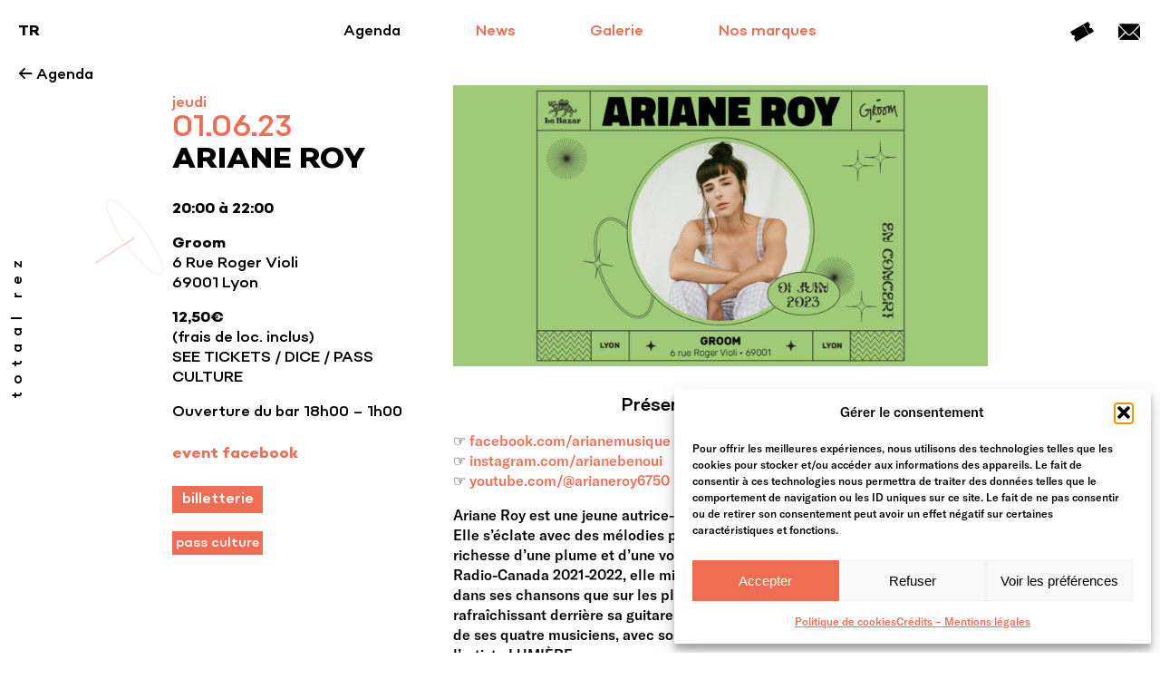

--- FILE ---
content_type: text/html; charset=UTF-8
request_url: https://www.totaalrez.com/agenda/ariane-roy/
body_size: 17430
content:
<!DOCTYPE html>

<html xmlns="http://www.w3.org/1999/xhtml" lang="fr">

<head>
	
	<meta http-equiv="Content-Type" content="text/html; charset=UTF-8" />
	
	<meta name="viewport" content="width=device-width, maximum-scale=1, initial-scale=1.0, user-scalable=0" />
    <meta http-equiv="x-ua-compatible" content="ie=edge">
	
			<meta name="robots" content="index, follow" /> 
	
        
    	
		
		
    <!-- Metas -->
    <title>Ariane Roy - Totaal Rez - Totaal Rez</title>
    <meta name="description" content="☞ facebook.com/arianemusique
☞ instagram.com/arianebenoui
☞ youtube.com/@arianeroy6750

Ariane Roy est une jeune autrice-compositrice-interp..." />
    <link rel="canonical" href="http://www.totaalrez.com/agenda/ariane-roy/" />

    <!-- Meta Pixel Code -->
    <script>
        !function(f,b,e,v,n,t,s)
        {if(f.fbq)return;n=f.fbq=function(){n.callMethod?
        n.callMethod.apply(n,arguments):n.queue.push(arguments)};
        if(!f._fbq)f._fbq=n;n.push=n;n.loaded=!0;n.version='2.0';
        n.queue=[];t=b.createElement(e);t.async=!0;
        t.src=v;s=b.getElementsByTagName(e)[0];
        s.parentNode.insertBefore(t,s)}(window, document,'script',
        'https://connect.facebook.net/en_US/fbevents.js');
        fbq('init', '852407510172636');
        fbq('track', 'PageView');
    </script>
    <noscript>
        <img height="1" width="1" style="display:none" src="https://www.facebook.com/tr?id=852407510172636&ev=PageView&noscript=1"/>
    </noscript>
    <!-- End Meta Pixel Code -->
    
    <!-- Facebook OG -->
    <meta property="og:title" content="Ariane Roy - Totaal Rez - Totaal Rez" />
    <meta property="og:type" content="website" />
    <meta property="og:description" content="☞ facebook.com/arianemusique
☞ instagram.com/arianebenoui
☞ youtube.com/@arianeroy6750

Ariane Roy est une jeune autrice-compositrice-interp..." />
    <meta property="og:url" content="http://www.totaalrez.com/agenda/ariane-roy/" />
    <meta property="og:image:secure_url" content="https://www.totaalrez.com/wp-content/uploads/2023/02/ariane-roy-facebook-740x388.jpg" />
    <meta property="og:site_name" content="Totaal Rez" />
    <meta property="og:locale" content="fr_FR" />
    
    <!-- Twitter card -->
    <meta name="twitter:card" content="summary_large_image">
    <meta name="twitter:site" content="@totaalrez">
	<meta name="twitter:title" content="Ariane Roy - Totaal Rez - Totaal Rez" />
    <meta name="twitter:url" content="http://www.totaalrez.com/agenda/ariane-roy/" />
	<meta name="twitter:description" content="☞ facebook.com/arianemusique
☞ instagram.com/arianebenoui
☞ youtube.com/@arianeroy6750

Ariane Roy est une jeune autrice-compositrice-interp..." />
	<meta name="twitter:image" content="https://www.totaalrez.com/wp-content/uploads/2023/02/ariane-roy-facebook-740x388.jpg" />
    
    <!-- Favicons -->
    <link rel="apple-touch-icon" sizes="180x180" href="https://www.totaalrez.com/wp-content/themes/Totaal-Rez-v2/images/favicons/apple-touch-icon.png">
    <link rel="icon" type="image/png" sizes="32x32" href="https://www.totaalrez.com/wp-content/themes/Totaal-Rez-v2/images/favicons/favicon-32x32.png">
    <link rel="icon" type="image/png" sizes="16x16" href="https://www.totaalrez.com/wp-content/themes/Totaal-Rez-v2/images/favicons/favicon-16x16.png">
    <link rel="manifest" href="https://www.totaalrez.com/wp-content/themes/Totaal-Rez-v2/images/favicons/manifest.json">
    <link rel="mask-icon" href="https://www.totaalrez.com/wp-content/themes/Totaal-Rez-v2/images/favicons/safari-pinned-tab.svg" color="#f06c53">
    <link rel="shortcut icon" href="https://www.totaalrez.com/wp-content/themes/Totaal-Rez-v2/images/favicons/favicon.ico">
    <meta name="msapplication-config" content="https://www.totaalrez.com/wp-content/themes/Totaal-Rez-v2/images/favicons/browserconfig.xml">
    <meta name="theme-color" content="#ffffff">
	
    <!-- Stylesheet -->
	<link rel="stylesheet" href="https://www.totaalrez.com/wp-content/themes/Totaal-Rez-v2/style.css" type="text/css" />
	
	<link rel="pingback" href="https://www.totaalrez.com/xmlrpc.php" />
	
	<!--[if IE 8]>
		<script src="http://html5shiv.googlecode.com/svn/trunk/html5.js"></script>
	<![endif]-->

	
		<!-- All in One SEO 4.9.3 - aioseo.com -->
	<meta name="description" content="☞ facebook.com/arianemusique ☞ instagram.com/arianebenoui ☞ youtube.com/@arianeroy6750 Ariane Roy est une jeune autrice-compositrice-interprète de la ville de Québec. Elle s’éclate avec des mélodies pop alternative décomplexées, portées par la richesse d’une plume et d’une voix d’une étonnante maturité. Sacrée Révélation Radio-Canada 2021-2022, elle mise sur les contrastes et la spontanéité autant dans ses chansons que sur" />
	<meta name="robots" content="max-image-preview:large" />
	<link rel="canonical" href="https://www.totaalrez.com/agenda/ariane-roy/" />
	<meta name="generator" content="All in One SEO (AIOSEO) 4.9.3" />
		<meta property="og:locale" content="fr_FR" />
		<meta property="og:site_name" content="Totaal Rez - Les concerts et soirées à Lyon, Rap, Pop, Electro, Techno" />
		<meta property="og:type" content="article" />
		<meta property="og:title" content="Ariane Roy - Totaal Rez" />
		<meta property="og:description" content="☞ facebook.com/arianemusique ☞ instagram.com/arianebenoui ☞ youtube.com/@arianeroy6750 Ariane Roy est une jeune autrice-compositrice-interprète de la ville de Québec. Elle s’éclate avec des mélodies pop alternative décomplexées, portées par la richesse d’une plume et d’une voix d’une étonnante maturité. Sacrée Révélation Radio-Canada 2021-2022, elle mise sur les contrastes et la spontanéité autant dans ses chansons que sur" />
		<meta property="og:url" content="https://www.totaalrez.com/agenda/ariane-roy/" />
		<meta property="article:published_time" content="2023-02-02T16:34:57+00:00" />
		<meta property="article:modified_time" content="2023-02-02T16:35:17+00:00" />
		<meta property="article:publisher" content="https://www.facebook.com/totaalrezfrance" />
		<meta name="twitter:card" content="summary_large_image" />
		<meta name="twitter:site" content="@totaalrez" />
		<meta name="twitter:title" content="Ariane Roy - Totaal Rez" />
		<meta name="twitter:description" content="☞ facebook.com/arianemusique ☞ instagram.com/arianebenoui ☞ youtube.com/@arianeroy6750 Ariane Roy est une jeune autrice-compositrice-interprète de la ville de Québec. Elle s’éclate avec des mélodies pop alternative décomplexées, portées par la richesse d’une plume et d’une voix d’une étonnante maturité. Sacrée Révélation Radio-Canada 2021-2022, elle mise sur les contrastes et la spontanéité autant dans ses chansons que sur" />
		<script type="application/ld+json" class="aioseo-schema">
			{"@context":"https:\/\/schema.org","@graph":[{"@type":"BreadcrumbList","@id":"https:\/\/www.totaalrez.com\/agenda\/ariane-roy\/#breadcrumblist","itemListElement":[{"@type":"ListItem","@id":"https:\/\/www.totaalrez.com#listItem","position":1,"name":"Accueil","item":"https:\/\/www.totaalrez.com","nextItem":{"@type":"ListItem","@id":"https:\/\/www.totaalrez.com\/agenda\/#listItem","name":"Agenda"}},{"@type":"ListItem","@id":"https:\/\/www.totaalrez.com\/agenda\/#listItem","position":2,"name":"Agenda","item":"https:\/\/www.totaalrez.com\/agenda\/","nextItem":{"@type":"ListItem","@id":"https:\/\/www.totaalrez.com\/type\/concerts\/#listItem","name":"Concerts"},"previousItem":{"@type":"ListItem","@id":"https:\/\/www.totaalrez.com#listItem","name":"Accueil"}},{"@type":"ListItem","@id":"https:\/\/www.totaalrez.com\/type\/concerts\/#listItem","position":3,"name":"Concerts","item":"https:\/\/www.totaalrez.com\/type\/concerts\/","nextItem":{"@type":"ListItem","@id":"https:\/\/www.totaalrez.com\/agenda\/ariane-roy\/#listItem","name":"Ariane Roy"},"previousItem":{"@type":"ListItem","@id":"https:\/\/www.totaalrez.com\/agenda\/#listItem","name":"Agenda"}},{"@type":"ListItem","@id":"https:\/\/www.totaalrez.com\/agenda\/ariane-roy\/#listItem","position":4,"name":"Ariane Roy","previousItem":{"@type":"ListItem","@id":"https:\/\/www.totaalrez.com\/type\/concerts\/#listItem","name":"Concerts"}}]},{"@type":"Organization","@id":"https:\/\/www.totaalrez.com\/#organization","name":"Totaal Rez","description":"Les concerts et soir\u00e9es \u00e0 Lyon, Rap, Pop, Electro, Techno","url":"https:\/\/www.totaalrez.com\/","telephone":"+33986124537","logo":{"@type":"ImageObject","url":"https:\/\/www.totaalrez.com\/wp-content\/uploads\/2023\/05\/TR-fond-orange.png","@id":"https:\/\/www.totaalrez.com\/agenda\/ariane-roy\/#organizationLogo","width":500,"height":500},"image":{"@id":"https:\/\/www.totaalrez.com\/agenda\/ariane-roy\/#organizationLogo"},"sameAs":["https:\/\/www.facebook.com\/totaalrezfrance","https:\/\/twitter.com\/totaalrez","https:\/\/www.instagram.com\/totaalrez\/","https:\/\/www.youtube.com\/user\/TOTAALREZ","https:\/\/www.linkedin.com\/company\/totaal-rez\/mycompany\/"]},{"@type":"WebPage","@id":"https:\/\/www.totaalrez.com\/agenda\/ariane-roy\/#webpage","url":"https:\/\/www.totaalrez.com\/agenda\/ariane-roy\/","name":"Ariane Roy - Totaal Rez","description":"\u261e facebook.com\/arianemusique \u261e instagram.com\/arianebenoui \u261e youtube.com\/@arianeroy6750 Ariane Roy est une jeune autrice-compositrice-interpr\u00e8te de la ville de Qu\u00e9bec. Elle s\u2019\u00e9clate avec des m\u00e9lodies pop alternative d\u00e9complex\u00e9es, port\u00e9es par la richesse d\u2019une plume et d\u2019une voix d\u2019une \u00e9tonnante maturit\u00e9. Sacr\u00e9e R\u00e9v\u00e9lation Radio-Canada 2021-2022, elle mise sur les contrastes et la spontan\u00e9it\u00e9 autant dans ses chansons que sur","inLanguage":"fr-FR","isPartOf":{"@id":"https:\/\/www.totaalrez.com\/#website"},"breadcrumb":{"@id":"https:\/\/www.totaalrez.com\/agenda\/ariane-roy\/#breadcrumblist"},"datePublished":"2023-02-02T17:34:57+01:00","dateModified":"2023-02-02T17:35:17+01:00"},{"@type":"WebSite","@id":"https:\/\/www.totaalrez.com\/#website","url":"https:\/\/www.totaalrez.com\/","name":"Totaal Rez","description":"Les concerts et soir\u00e9es \u00e0 Lyon, Rap, Pop, Electro, Techno","inLanguage":"fr-FR","publisher":{"@id":"https:\/\/www.totaalrez.com\/#organization"}}]}
		</script>
		<!-- All in One SEO -->


<!-- Google Tag Manager for WordPress by gtm4wp.com -->
<script data-cfasync="false" data-pagespeed-no-defer>
	var gtm4wp_datalayer_name = "dataLayer";
	var dataLayer = dataLayer || [];
</script>
<!-- End Google Tag Manager for WordPress by gtm4wp.com --><link rel='dns-prefetch' href='//ajax.googleapis.com' />
<link rel="alternate" type="application/rss+xml" title="Totaal Rez &raquo; Flux" href="https://www.totaalrez.com/feed/" />
<link rel="alternate" type="application/rss+xml" title="Totaal Rez &raquo; Flux des commentaires" href="https://www.totaalrez.com/comments/feed/" />
<link rel="alternate" title="oEmbed (JSON)" type="application/json+oembed" href="https://www.totaalrez.com/wp-json/oembed/1.0/embed?url=https%3A%2F%2Fwww.totaalrez.com%2Fagenda%2Fariane-roy%2F" />
<link rel="alternate" title="oEmbed (XML)" type="text/xml+oembed" href="https://www.totaalrez.com/wp-json/oembed/1.0/embed?url=https%3A%2F%2Fwww.totaalrez.com%2Fagenda%2Fariane-roy%2F&#038;format=xml" />
<style id='wp-img-auto-sizes-contain-inline-css' type='text/css'>
img:is([sizes=auto i],[sizes^="auto," i]){contain-intrinsic-size:3000px 1500px}
/*# sourceURL=wp-img-auto-sizes-contain-inline-css */
</style>
<style id='wp-emoji-styles-inline-css' type='text/css'>

	img.wp-smiley, img.emoji {
		display: inline !important;
		border: none !important;
		box-shadow: none !important;
		height: 1em !important;
		width: 1em !important;
		margin: 0 0.07em !important;
		vertical-align: -0.1em !important;
		background: none !important;
		padding: 0 !important;
	}
/*# sourceURL=wp-emoji-styles-inline-css */
</style>
<style id='wp-block-library-inline-css' type='text/css'>
:root{--wp-block-synced-color:#7a00df;--wp-block-synced-color--rgb:122,0,223;--wp-bound-block-color:var(--wp-block-synced-color);--wp-editor-canvas-background:#ddd;--wp-admin-theme-color:#007cba;--wp-admin-theme-color--rgb:0,124,186;--wp-admin-theme-color-darker-10:#006ba1;--wp-admin-theme-color-darker-10--rgb:0,107,160.5;--wp-admin-theme-color-darker-20:#005a87;--wp-admin-theme-color-darker-20--rgb:0,90,135;--wp-admin-border-width-focus:2px}@media (min-resolution:192dpi){:root{--wp-admin-border-width-focus:1.5px}}.wp-element-button{cursor:pointer}:root .has-very-light-gray-background-color{background-color:#eee}:root .has-very-dark-gray-background-color{background-color:#313131}:root .has-very-light-gray-color{color:#eee}:root .has-very-dark-gray-color{color:#313131}:root .has-vivid-green-cyan-to-vivid-cyan-blue-gradient-background{background:linear-gradient(135deg,#00d084,#0693e3)}:root .has-purple-crush-gradient-background{background:linear-gradient(135deg,#34e2e4,#4721fb 50%,#ab1dfe)}:root .has-hazy-dawn-gradient-background{background:linear-gradient(135deg,#faaca8,#dad0ec)}:root .has-subdued-olive-gradient-background{background:linear-gradient(135deg,#fafae1,#67a671)}:root .has-atomic-cream-gradient-background{background:linear-gradient(135deg,#fdd79a,#004a59)}:root .has-nightshade-gradient-background{background:linear-gradient(135deg,#330968,#31cdcf)}:root .has-midnight-gradient-background{background:linear-gradient(135deg,#020381,#2874fc)}:root{--wp--preset--font-size--normal:16px;--wp--preset--font-size--huge:42px}.has-regular-font-size{font-size:1em}.has-larger-font-size{font-size:2.625em}.has-normal-font-size{font-size:var(--wp--preset--font-size--normal)}.has-huge-font-size{font-size:var(--wp--preset--font-size--huge)}.has-text-align-center{text-align:center}.has-text-align-left{text-align:left}.has-text-align-right{text-align:right}.has-fit-text{white-space:nowrap!important}#end-resizable-editor-section{display:none}.aligncenter{clear:both}.items-justified-left{justify-content:flex-start}.items-justified-center{justify-content:center}.items-justified-right{justify-content:flex-end}.items-justified-space-between{justify-content:space-between}.screen-reader-text{border:0;clip-path:inset(50%);height:1px;margin:-1px;overflow:hidden;padding:0;position:absolute;width:1px;word-wrap:normal!important}.screen-reader-text:focus{background-color:#ddd;clip-path:none;color:#444;display:block;font-size:1em;height:auto;left:5px;line-height:normal;padding:15px 23px 14px;text-decoration:none;top:5px;width:auto;z-index:100000}html :where(.has-border-color){border-style:solid}html :where([style*=border-top-color]){border-top-style:solid}html :where([style*=border-right-color]){border-right-style:solid}html :where([style*=border-bottom-color]){border-bottom-style:solid}html :where([style*=border-left-color]){border-left-style:solid}html :where([style*=border-width]){border-style:solid}html :where([style*=border-top-width]){border-top-style:solid}html :where([style*=border-right-width]){border-right-style:solid}html :where([style*=border-bottom-width]){border-bottom-style:solid}html :where([style*=border-left-width]){border-left-style:solid}html :where(img[class*=wp-image-]){height:auto;max-width:100%}:where(figure){margin:0 0 1em}html :where(.is-position-sticky){--wp-admin--admin-bar--position-offset:var(--wp-admin--admin-bar--height,0px)}@media screen and (max-width:600px){html :where(.is-position-sticky){--wp-admin--admin-bar--position-offset:0px}}

/*# sourceURL=wp-block-library-inline-css */
</style><style id='global-styles-inline-css' type='text/css'>
:root{--wp--preset--aspect-ratio--square: 1;--wp--preset--aspect-ratio--4-3: 4/3;--wp--preset--aspect-ratio--3-4: 3/4;--wp--preset--aspect-ratio--3-2: 3/2;--wp--preset--aspect-ratio--2-3: 2/3;--wp--preset--aspect-ratio--16-9: 16/9;--wp--preset--aspect-ratio--9-16: 9/16;--wp--preset--color--black: #000000;--wp--preset--color--cyan-bluish-gray: #abb8c3;--wp--preset--color--white: #ffffff;--wp--preset--color--pale-pink: #f78da7;--wp--preset--color--vivid-red: #cf2e2e;--wp--preset--color--luminous-vivid-orange: #ff6900;--wp--preset--color--luminous-vivid-amber: #fcb900;--wp--preset--color--light-green-cyan: #7bdcb5;--wp--preset--color--vivid-green-cyan: #00d084;--wp--preset--color--pale-cyan-blue: #8ed1fc;--wp--preset--color--vivid-cyan-blue: #0693e3;--wp--preset--color--vivid-purple: #9b51e0;--wp--preset--gradient--vivid-cyan-blue-to-vivid-purple: linear-gradient(135deg,rgb(6,147,227) 0%,rgb(155,81,224) 100%);--wp--preset--gradient--light-green-cyan-to-vivid-green-cyan: linear-gradient(135deg,rgb(122,220,180) 0%,rgb(0,208,130) 100%);--wp--preset--gradient--luminous-vivid-amber-to-luminous-vivid-orange: linear-gradient(135deg,rgb(252,185,0) 0%,rgb(255,105,0) 100%);--wp--preset--gradient--luminous-vivid-orange-to-vivid-red: linear-gradient(135deg,rgb(255,105,0) 0%,rgb(207,46,46) 100%);--wp--preset--gradient--very-light-gray-to-cyan-bluish-gray: linear-gradient(135deg,rgb(238,238,238) 0%,rgb(169,184,195) 100%);--wp--preset--gradient--cool-to-warm-spectrum: linear-gradient(135deg,rgb(74,234,220) 0%,rgb(151,120,209) 20%,rgb(207,42,186) 40%,rgb(238,44,130) 60%,rgb(251,105,98) 80%,rgb(254,248,76) 100%);--wp--preset--gradient--blush-light-purple: linear-gradient(135deg,rgb(255,206,236) 0%,rgb(152,150,240) 100%);--wp--preset--gradient--blush-bordeaux: linear-gradient(135deg,rgb(254,205,165) 0%,rgb(254,45,45) 50%,rgb(107,0,62) 100%);--wp--preset--gradient--luminous-dusk: linear-gradient(135deg,rgb(255,203,112) 0%,rgb(199,81,192) 50%,rgb(65,88,208) 100%);--wp--preset--gradient--pale-ocean: linear-gradient(135deg,rgb(255,245,203) 0%,rgb(182,227,212) 50%,rgb(51,167,181) 100%);--wp--preset--gradient--electric-grass: linear-gradient(135deg,rgb(202,248,128) 0%,rgb(113,206,126) 100%);--wp--preset--gradient--midnight: linear-gradient(135deg,rgb(2,3,129) 0%,rgb(40,116,252) 100%);--wp--preset--font-size--small: 13px;--wp--preset--font-size--medium: 20px;--wp--preset--font-size--large: 36px;--wp--preset--font-size--x-large: 42px;--wp--preset--spacing--20: 0.44rem;--wp--preset--spacing--30: 0.67rem;--wp--preset--spacing--40: 1rem;--wp--preset--spacing--50: 1.5rem;--wp--preset--spacing--60: 2.25rem;--wp--preset--spacing--70: 3.38rem;--wp--preset--spacing--80: 5.06rem;--wp--preset--shadow--natural: 6px 6px 9px rgba(0, 0, 0, 0.2);--wp--preset--shadow--deep: 12px 12px 50px rgba(0, 0, 0, 0.4);--wp--preset--shadow--sharp: 6px 6px 0px rgba(0, 0, 0, 0.2);--wp--preset--shadow--outlined: 6px 6px 0px -3px rgb(255, 255, 255), 6px 6px rgb(0, 0, 0);--wp--preset--shadow--crisp: 6px 6px 0px rgb(0, 0, 0);}:where(.is-layout-flex){gap: 0.5em;}:where(.is-layout-grid){gap: 0.5em;}body .is-layout-flex{display: flex;}.is-layout-flex{flex-wrap: wrap;align-items: center;}.is-layout-flex > :is(*, div){margin: 0;}body .is-layout-grid{display: grid;}.is-layout-grid > :is(*, div){margin: 0;}:where(.wp-block-columns.is-layout-flex){gap: 2em;}:where(.wp-block-columns.is-layout-grid){gap: 2em;}:where(.wp-block-post-template.is-layout-flex){gap: 1.25em;}:where(.wp-block-post-template.is-layout-grid){gap: 1.25em;}.has-black-color{color: var(--wp--preset--color--black) !important;}.has-cyan-bluish-gray-color{color: var(--wp--preset--color--cyan-bluish-gray) !important;}.has-white-color{color: var(--wp--preset--color--white) !important;}.has-pale-pink-color{color: var(--wp--preset--color--pale-pink) !important;}.has-vivid-red-color{color: var(--wp--preset--color--vivid-red) !important;}.has-luminous-vivid-orange-color{color: var(--wp--preset--color--luminous-vivid-orange) !important;}.has-luminous-vivid-amber-color{color: var(--wp--preset--color--luminous-vivid-amber) !important;}.has-light-green-cyan-color{color: var(--wp--preset--color--light-green-cyan) !important;}.has-vivid-green-cyan-color{color: var(--wp--preset--color--vivid-green-cyan) !important;}.has-pale-cyan-blue-color{color: var(--wp--preset--color--pale-cyan-blue) !important;}.has-vivid-cyan-blue-color{color: var(--wp--preset--color--vivid-cyan-blue) !important;}.has-vivid-purple-color{color: var(--wp--preset--color--vivid-purple) !important;}.has-black-background-color{background-color: var(--wp--preset--color--black) !important;}.has-cyan-bluish-gray-background-color{background-color: var(--wp--preset--color--cyan-bluish-gray) !important;}.has-white-background-color{background-color: var(--wp--preset--color--white) !important;}.has-pale-pink-background-color{background-color: var(--wp--preset--color--pale-pink) !important;}.has-vivid-red-background-color{background-color: var(--wp--preset--color--vivid-red) !important;}.has-luminous-vivid-orange-background-color{background-color: var(--wp--preset--color--luminous-vivid-orange) !important;}.has-luminous-vivid-amber-background-color{background-color: var(--wp--preset--color--luminous-vivid-amber) !important;}.has-light-green-cyan-background-color{background-color: var(--wp--preset--color--light-green-cyan) !important;}.has-vivid-green-cyan-background-color{background-color: var(--wp--preset--color--vivid-green-cyan) !important;}.has-pale-cyan-blue-background-color{background-color: var(--wp--preset--color--pale-cyan-blue) !important;}.has-vivid-cyan-blue-background-color{background-color: var(--wp--preset--color--vivid-cyan-blue) !important;}.has-vivid-purple-background-color{background-color: var(--wp--preset--color--vivid-purple) !important;}.has-black-border-color{border-color: var(--wp--preset--color--black) !important;}.has-cyan-bluish-gray-border-color{border-color: var(--wp--preset--color--cyan-bluish-gray) !important;}.has-white-border-color{border-color: var(--wp--preset--color--white) !important;}.has-pale-pink-border-color{border-color: var(--wp--preset--color--pale-pink) !important;}.has-vivid-red-border-color{border-color: var(--wp--preset--color--vivid-red) !important;}.has-luminous-vivid-orange-border-color{border-color: var(--wp--preset--color--luminous-vivid-orange) !important;}.has-luminous-vivid-amber-border-color{border-color: var(--wp--preset--color--luminous-vivid-amber) !important;}.has-light-green-cyan-border-color{border-color: var(--wp--preset--color--light-green-cyan) !important;}.has-vivid-green-cyan-border-color{border-color: var(--wp--preset--color--vivid-green-cyan) !important;}.has-pale-cyan-blue-border-color{border-color: var(--wp--preset--color--pale-cyan-blue) !important;}.has-vivid-cyan-blue-border-color{border-color: var(--wp--preset--color--vivid-cyan-blue) !important;}.has-vivid-purple-border-color{border-color: var(--wp--preset--color--vivid-purple) !important;}.has-vivid-cyan-blue-to-vivid-purple-gradient-background{background: var(--wp--preset--gradient--vivid-cyan-blue-to-vivid-purple) !important;}.has-light-green-cyan-to-vivid-green-cyan-gradient-background{background: var(--wp--preset--gradient--light-green-cyan-to-vivid-green-cyan) !important;}.has-luminous-vivid-amber-to-luminous-vivid-orange-gradient-background{background: var(--wp--preset--gradient--luminous-vivid-amber-to-luminous-vivid-orange) !important;}.has-luminous-vivid-orange-to-vivid-red-gradient-background{background: var(--wp--preset--gradient--luminous-vivid-orange-to-vivid-red) !important;}.has-very-light-gray-to-cyan-bluish-gray-gradient-background{background: var(--wp--preset--gradient--very-light-gray-to-cyan-bluish-gray) !important;}.has-cool-to-warm-spectrum-gradient-background{background: var(--wp--preset--gradient--cool-to-warm-spectrum) !important;}.has-blush-light-purple-gradient-background{background: var(--wp--preset--gradient--blush-light-purple) !important;}.has-blush-bordeaux-gradient-background{background: var(--wp--preset--gradient--blush-bordeaux) !important;}.has-luminous-dusk-gradient-background{background: var(--wp--preset--gradient--luminous-dusk) !important;}.has-pale-ocean-gradient-background{background: var(--wp--preset--gradient--pale-ocean) !important;}.has-electric-grass-gradient-background{background: var(--wp--preset--gradient--electric-grass) !important;}.has-midnight-gradient-background{background: var(--wp--preset--gradient--midnight) !important;}.has-small-font-size{font-size: var(--wp--preset--font-size--small) !important;}.has-medium-font-size{font-size: var(--wp--preset--font-size--medium) !important;}.has-large-font-size{font-size: var(--wp--preset--font-size--large) !important;}.has-x-large-font-size{font-size: var(--wp--preset--font-size--x-large) !important;}
/*# sourceURL=global-styles-inline-css */
</style>

<style id='classic-theme-styles-inline-css' type='text/css'>
/*! This file is auto-generated */
.wp-block-button__link{color:#fff;background-color:#32373c;border-radius:9999px;box-shadow:none;text-decoration:none;padding:calc(.667em + 2px) calc(1.333em + 2px);font-size:1.125em}.wp-block-file__button{background:#32373c;color:#fff;text-decoration:none}
/*# sourceURL=/wp-includes/css/classic-themes.min.css */
</style>
<link rel='stylesheet' id='contact-form-7-css' href='https://www.totaalrez.com/wp-content/plugins/contact-form-7/includes/css/styles.css?ver=6.1.4' type='text/css' media='all' />
<link rel='stylesheet' id='cmplz-general-css' href='https://www.totaalrez.com/wp-content/plugins/complianz-gdpr/assets/css/cookieblocker.min.css?ver=1765897932' type='text/css' media='all' />
<link rel='stylesheet' id='transitions-css' href='https://www.totaalrez.com/wp-content/themes/Totaal-Rez-v2/css/transitions.css?ver=6.9' type='text/css' media='all' />
<link rel='stylesheet' id='newsletter-css' href='https://www.totaalrez.com/wp-content/plugins/newsletter/style.css?ver=9.1.1' type='text/css' media='all' />
<link rel="https://api.w.org/" href="https://www.totaalrez.com/wp-json/" /><link rel='shortlink' href='https://www.totaalrez.com/?p=10768' />
			<style>.cmplz-hidden {
					display: none !important;
				}</style>
<!-- Google Tag Manager for WordPress by gtm4wp.com -->
<!-- GTM Container placement set to footer -->
<script data-cfasync="false" data-pagespeed-no-defer type="text/javascript">
	var dataLayer_content = {"pagePostType":"agenda","pagePostType2":"single-agenda","pagePostAuthor":"stephanie"};
	dataLayer.push( dataLayer_content );
</script>
<script data-cfasync="false" data-pagespeed-no-defer type="text/javascript">
(function(w,d,s,l,i){w[l]=w[l]||[];w[l].push({'gtm.start':
new Date().getTime(),event:'gtm.js'});var f=d.getElementsByTagName(s)[0],
j=d.createElement(s),dl=l!='dataLayer'?'&l='+l:'';j.async=true;j.src=
'//www.googletagmanager.com/gtm.js?id='+i+dl;f.parentNode.insertBefore(j,f);
})(window,document,'script','dataLayer','GTM-T38LBBG');
</script>
<!-- End Google Tag Manager for WordPress by gtm4wp.com -->
<!-- Meta Pixel Code -->
<script type='text/javascript'>
!function(f,b,e,v,n,t,s){if(f.fbq)return;n=f.fbq=function(){n.callMethod?
n.callMethod.apply(n,arguments):n.queue.push(arguments)};if(!f._fbq)f._fbq=n;
n.push=n;n.loaded=!0;n.version='2.0';n.queue=[];t=b.createElement(e);t.async=!0;
t.src=v;s=b.getElementsByTagName(e)[0];s.parentNode.insertBefore(t,s)}(window,
document,'script','https://connect.facebook.net/en_US/fbevents.js');
</script>
<!-- End Meta Pixel Code -->
<script type='text/javascript'>var url = window.location.origin + '?ob=open-bridge';
            fbq('set', 'openbridge', '696789894171978', url);
fbq('init', '696789894171978', {}, {
    "agent": "wordpress-6.9-4.1.5"
})</script><script type='text/javascript'>
    fbq('track', 'PageView', []);
  </script><style type="text/css">.recentcomments a{display:inline !important;padding:0 !important;margin:0 !important;}</style>		<style type="text/css" id="wp-custom-css">
			#fake-select-selected-option {
	display: flex;
	justify-content: space-between;
}

.wpcf7-form p {
	margin-bottom: 0;
}

#fake-select-wrapper {
	margin-top: 1.5em;
}

.wpcf7-spinner {
	display: none;
}

.grecaptcha-badge { visibility: hidden; }

#controlled-select2 {
	margin-bottom: 1em;
		margin-top: 1.5em;
}
#controlled-select2 select {
  display: block;
  width: 100%;
  box-sizing: border-box;
  padding: 0.5em;
  font-size: 1em;
  font-family: 'SonnyGothicExtraBold', Verdana, sans-serif;
  background: #f06c53;
  border: 1px solid white;
  color: white;
	outline: none;
}		</style>
			
</head>


<body data-cmplz=1 class="wp-singular agenda-template-default single single-agenda postid-10768 wp-theme-Totaal-Rez-v2 desktop-body">

    <script type="text/javascript">
        document.body.className += ' js-enabled site-loading';
    </script>
	
    <div id="animation-canvas"></div>
    
    <div id="logo-totaal-rez-wrapper" class="flex-wrapper">
        <svg version="1.1" id="logo-totaal-rez" xmlns="http://www.w3.org/2000/svg" xmlns:xlink="http://www.w3.org/1999/xlink" x="0px" y="0px"
        width="278.988px" height="140px" viewBox="0 0 278.988 140" enable-background="new 0 0 278.988 140" xml:space="preserve">
            
            <rect x="45" y="31" opacity="0" fill="#F06C53" stroke="#F06C53" width="38" height="109" id="logo-t-vertical-bar" />
            <animate
                xlink:href="#logo-t-vertical-bar"
                attributeName="opacity"
                from="0"
                to="1"
                dur="0.4s"
                fill="freeze"
                id="logo-t-vertical-bar-anim"
            />

            <polygon fill="#F06C53" opacity="0" stroke="#F06C53" points="0,0 0,31 45.391,31 83.19,31 128,31 128,0" id="logo-t-horizontal-bar" opacity="0" />
            <animate
                xlink:href="#logo-t-horizontal-bar"
                attributeName="opacity"
                from="0"
                to="1"
                dur="0.4s"
                begin="0.6s"
                fill="freeze"
                id="logo-t-horizontal-bar-anim"
            />  
            
            <polygon fill="#F06C53" opacity="0" stroke="#F06C53" points="182,64 182,31 182,31 182,0 144,0 144,140 182,140 182,95 182,95 182,64" id="logo-r-vertical-bar"/>
            <animate
                xlink:href="#logo-r-vertical-bar"
                attributeName="opacity"
                from="0"
                to="1"
                dur="0.4s"
                begin="0.4s"
                fill="freeze"
                id="logo-r-vertical-bar-anim"
            />
            
            <path fill="#F06C53" opacity="0" stroke="#F06C53" id="logo-r-rounded-bar" opacity="0"                    d="M242.303,87.965l-0.113-0.16c9.991-4.811,17.31-11.988,21.459-21.095c0.146-0.326,0.287-0.656,0.426-0.987
                c0.192-0.452,0.373-0.911,0.55-1.373c0.182-0.48,0.364-0.962,0.53-1.453c0.086-0.255,0.162-0.516,0.244-0.773
                c0.65-2.05,1.162-4.181,1.523-6.393c0.029-0.177,0.062-0.352,0.088-0.529c0.102-0.666,0.185-1.342,0.26-2.021
                c0.034-0.324,0.065-0.649,0.095-0.977c0.054-0.596,0.102-1.193,0.136-1.8c0.035-0.684,0.056-1.375,0.064-2.071
                c0.005-0.278,0.021-0.552,0.021-0.832s-0.016-0.554-0.021-0.832c-0.009-0.696-0.029-1.388-0.064-2.071
                c-0.034-0.606-0.082-1.204-0.136-1.8c-0.029-0.327-0.061-0.652-0.095-0.977c-0.075-0.68-0.158-1.355-0.26-2.021
                c-0.026-0.178-0.059-0.353-0.088-0.529c-0.361-2.212-0.873-4.343-1.523-6.393c-0.082-0.257-0.158-0.519-0.244-0.773
                c-0.166-0.491-0.349-0.972-0.53-1.453c-0.177-0.461-0.357-0.92-0.55-1.373c-0.139-0.331-0.279-0.661-0.426-0.987
                c-4.149-9.107-11.468-16.285-21.459-21.095l0.113-0.16C232.963,2.467,221.313,0,207.789,0h-3.799H182v31h21.789h1
                c10.373,0,17.894,2.667,21.785,7.561c0.117,0.145,0.245,0.284,0.356,0.433c0.084,0.115,0.154,0.237,0.234,0.354
                c1.577,2.259,2.425,4.943,2.425,8.053c0,0.034-0.005,0.065-0.006,0.1c0.001,0.034,0.006,0.065,0.006,0.1
                c0,3.109-0.848,5.794-2.425,8.052c-0.08,0.117-0.15,0.24-0.234,0.355c-0.111,0.149-0.239,0.288-0.356,0.433
                C222.683,61.334,215.162,64,204.789,64h-1H182v31h21.99h3.799C221.313,95,232.963,92.533,242.303,87.965z"/>
            <animate
                xlink:href="#logo-r-rounded-bar"
                attributeName="opacity"
                from="0"
                to="1"
                dur="0.4s"
                begin="0.2s"
                fill="freeze"
                id="logo-r-rounded-bar-anim"
            />
            
            <path fill="#F06C53" opacity="0" stroke="#F06C53" opacity="0" d="M207.789,95h-3.799l30.199,45h44.799l-36.686-52.035C232.963,92.533,221.313,95,207.789,95z" id="logo-r-last-bar"/>
            <animate
                xlink:href="#logo-r-last-bar"
                attributeName="opacity"
                from="0"
                to="1"
                dur="0.4s"
                begin="0.8s"
                fill="freeze"
                id="logo-r-last-bar"
            />
            
        </svg>
    </div>
    
	<div id="page-wrap">
        
        <div id="body-class-watcher" class="wp-singular agenda-template-default single single-agenda postid-10768 wp-theme-Totaal-Rez-v2 desktop-body">

            <header id="header" role="banner">
                <div class="wrapper">
                    <div class="flex-wrapper row header-wrapper">
                                                    <div class="col one-quarter-col" id="header-site-title">
                                <a href="https://www.totaalrez.com" title="Totaal Rez" class="ajax-link">TR</a>
                            </div>
                                                
                        <ul class="col one-half-col flex-wrapper" id="main-menu">
                            <li>
                                <a href="https://www.totaalrez.com/agenda/" title="Agenda" class="active">Agenda</a>
                            </li>
                            <li>
                                <a href="https://www.totaalrez.com/news/" title="News" >News</a>
                            </li>
                            <li>
                                <a href="https://www.totaalrez.com/medias/" title="Médias" >Galerie</a>
                            </li>
                            <li>
                                <a href="https://www.totaalrez.com/projets/" title="Nos projets" >Nos marques</a>
                            </li>
                        </ul>
                        
                        <ul class="col one-quarter-col flex-wrapper" id="contact-menu">
                            <li>
                                <a href="https://www.totaalrez.com/billetterie" title="Billetterie" id="ticket-link" class="out">Billetterie</a>
                            </li>
                            <li>
                                <a href="https://www.totaalrez.com/contact/" title="Contact" id="contact-link" class="ajax-link">Contact</a>
                            </li>
                        </ul>
                        
                    </div>
                    
                    <!-- toggle mobile menu -->
                    <span id="header-toggle-mobile-menu">
						<span>
							Menu
						</span>
					</span>
                    
                </div>
            </header>
            <div id="content">

    <div class="wrapper">

        <section class="main-section" id="single-agenda">

            <a href="https://www.totaalrez.com/agenda/" title="Agenda" class="scroll-transition-section previous-page-link ajax-link">&larr; Agenda</a>

            <article class="flex-wrapper scroll-transition-section" id="single-agenda-inner">

                
                    
                    <div class="row three-quarter-col flex-wrapper single-agenda-section scroll-transition-long-item" id="single-agenda-top">

                        <div class="col one-third-col">
                            <div class="single-agenda-main-infos scroll-transition-item">
                                                                    <div class="single-agenda-date">
                                        <span>jeudi</span><br />
                                        01.06.23                                    </div>
                                                                <h1 class="single-agenda-title">Ariane Roy</h1>

                                                                    <div class="single-agenda-schedule">
                                        20:00 à 22:00                                    </div>
                                                            </div>

                            <div class="single-agenda-secondary-infos scroll-transition-item">
                                                                    <div class="single-agenda-place">
                                        <strong>Groom</strong><br />
                                        <div class="single-agenda-place-adresse">
                                            <p>6 Rue Roger Violi</p>
                                        </div>
                                        69001 Lyon                                    </div>
                                
                                                                    <div class="single-agenda-additionnal-infos">
                                        <p><strong>12,50€<br />
</strong>(frais de loc. inclus)<strong><br />
</strong> SEE TICKETS / DICE / PASS CULTURE</p>
<p>Ouverture du bar 18h00 &#8211; 1h00</p>
                                    </div>
                                
                                                                    <div class="single-agenda-fb-event">
                                        <a href="https://www.facebook.com/events/856137002341460" title="Event Facebook" class="out">event facebook</a>
                                    </div>
                                                            </div>

                                                            <div class="ticket-link-wrapper scroll-transition-item">
                                    <a href="https://web.digitick.com/ariane-roy-concert-le-groom-lyon-01-juin-2023-css5-lebazar-pg101-ri9458019.html" title="Billetterie" class="out ticket-link single-agenda-ticket-link">billetterie</a>
                                </div>
                                                                                        <div class="ticket-link-wrapper passculture-link-wrapper scroll-transition-item">
                                    <a href="https://passculture.app/offre/82132964" title="Billetterie" class="out ticket-link single-agenda-ticket-link">pass culture</a>
                                </div>
                                                    </div>

                        <div class="col two-third-col single-agenda-rightcol">
                            <div class="single-agenda-img-inner">
                                <img width="740" height="388" src="https://www.totaalrez.com/wp-content/uploads/2023/02/ariane-roy-facebook-740x388.jpg" class="attachment-medium size-medium" alt="" decoding="async" fetchpriority="high" srcset="https://www.totaalrez.com/wp-content/uploads/2023/02/ariane-roy-facebook-740x388.jpg 740w, https://www.totaalrez.com/wp-content/uploads/2023/02/ariane-roy-facebook-500x262.jpg 500w, https://www.totaalrez.com/wp-content/uploads/2023/02/ariane-roy-facebook-768x402.jpg 768w, https://www.totaalrez.com/wp-content/uploads/2023/02/ariane-roy-facebook-1300x681.jpg 1300w, https://www.totaalrez.com/wp-content/uploads/2023/02/ariane-roy-facebook.jpg 1920w" sizes="(max-width: 740px) 100vw, 740px" />                            </div>

                            
                                                            <h3 class="single-agenda-producers scroll-transition-item">
                                    Présenté par Le Bazar                                </h3>
                            
                            <div class="single-agenda-desc scroll-transition-item">
                                <p>☞ <a href="http://facebook.com/arianemusique">facebook.com/arianemusique</a><br />
☞ <a href="http://instagram.com/arianebenoui">instagram.com/arianebenoui</a><br />
☞<a href="http://youtube.com/@arianeroy6750"> youtube.com/@arianeroy6750</a></p>
<p>Ariane Roy est une jeune autrice-compositrice-interprète de la ville de Québec. Elle s’éclate avec des mélodies pop alternative décomplexées, portées par la richesse d’une plume et d’une voix d’une étonnante maturité. Sacrée Révélation Radio-Canada 2021-2022, elle mise sur les contrastes et la spontanéité autant dans ses chansons que sur les planches. Dotée d’un naturel désarmant et rafraîchissant derrière sa guitare, elle promet d’en mettre plein la vue, entourée de ses quatre musiciens, avec son spectacle medium plaisir, mis en scène par l’artiste LUMIÈRE.</p>
<p>En mars 2020, l&rsquo;artiste fait paraître son premier EP, AVALANCHE (n.f.), de façon indépendante, et récolte une nomination dans la catégorie EP Pop au Gala alternatif de la musique indépendante du Québec (GAMIQ). En octobre 2020, la finaliste aux Francouvertes 2020 dévoile la chanson, Ta main, accompagnée d’un premier vidéoclip, réalisé par Adrian Villagomez, qui lui vaut le prix du Jury lors du premier tournoi des clips des Rendez-vous Québec Cinéma et sa première nomination au Gala de l’ADISQ et au Prix JUNO dans la catégorie Vidéoclip de l’année. Cette chanson et la pièce Ce n’est pas de la chance lui permettent d’être finaliste pour le Prix de la chanson SOCAN deux années consécutives. En 2021, elle remporte le prix Slaight Music pour un auteur-compositeur en émergence du Panthéon des auteurs et compositeurs canadiens. Son premier album officiel, medium plaisir, est sorti le 11 février 2022 sur l’étiquette La maison fauve.</p>
<p><iframe title="YouTube video player" src="https://www.youtube.com/embed/IEldGsOfzfA" width="100%" height="315" frameborder="0" allowfullscreen="allowfullscreen"></iframe><br />
<iframe title="YouTube video player" src="https://www.youtube.com/embed/4FgnoPOUsOQ" width="100%" height="315" frameborder="0" allowfullscreen="allowfullscreen"><span data-mce-type="bookmark" style="display: inline-block; width: 0px; overflow: hidden; line-height: 0;" class="mce_SELRES_start">﻿</span></iframe></p>
<p>&nbsp;</p>
                            </div>

                        </div>

                    </div>
                    <!--<div class="col three-quarter-col flex-wrapper single-agenda-section scroll-transition-item scroll-transition-long-item" id="single-agenda-bottom">
                        <div class="two-third-col">

                            
                                                            <h3 class="single-agenda-producers">
                                    Présenté par Le Bazar                                </h3>
                            
                            <div class="single-agenda-desc">
                                <p>☞ <a href="http://facebook.com/arianemusique">facebook.com/arianemusique</a><br />
☞ <a href="http://instagram.com/arianebenoui">instagram.com/arianebenoui</a><br />
☞<a href="http://youtube.com/@arianeroy6750"> youtube.com/@arianeroy6750</a></p>
<p>Ariane Roy est une jeune autrice-compositrice-interprète de la ville de Québec. Elle s’éclate avec des mélodies pop alternative décomplexées, portées par la richesse d’une plume et d’une voix d’une étonnante maturité. Sacrée Révélation Radio-Canada 2021-2022, elle mise sur les contrastes et la spontanéité autant dans ses chansons que sur les planches. Dotée d’un naturel désarmant et rafraîchissant derrière sa guitare, elle promet d’en mettre plein la vue, entourée de ses quatre musiciens, avec son spectacle medium plaisir, mis en scène par l’artiste LUMIÈRE.</p>
<p>En mars 2020, l&rsquo;artiste fait paraître son premier EP, AVALANCHE (n.f.), de façon indépendante, et récolte une nomination dans la catégorie EP Pop au Gala alternatif de la musique indépendante du Québec (GAMIQ). En octobre 2020, la finaliste aux Francouvertes 2020 dévoile la chanson, Ta main, accompagnée d’un premier vidéoclip, réalisé par Adrian Villagomez, qui lui vaut le prix du Jury lors du premier tournoi des clips des Rendez-vous Québec Cinéma et sa première nomination au Gala de l’ADISQ et au Prix JUNO dans la catégorie Vidéoclip de l’année. Cette chanson et la pièce Ce n’est pas de la chance lui permettent d’être finaliste pour le Prix de la chanson SOCAN deux années consécutives. En 2021, elle remporte le prix Slaight Music pour un auteur-compositeur en émergence du Panthéon des auteurs et compositeurs canadiens. Son premier album officiel, medium plaisir, est sorti le 11 février 2022 sur l’étiquette La maison fauve.</p>
<p><iframe loading="lazy" title="YouTube video player" src="https://www.youtube.com/embed/IEldGsOfzfA" width="100%" height="315" frameborder="0" allowfullscreen="allowfullscreen"></iframe><br />
<iframe loading="lazy" title="YouTube video player" src="https://www.youtube.com/embed/4FgnoPOUsOQ" width="100%" height="315" frameborder="0" allowfullscreen="allowfullscreen"><span data-mce-type="bookmark" style="display: inline-block; width: 0px; overflow: hidden; line-height: 0;" class="mce_SELRES_start">﻿</span></iframe></p>
<p>&nbsp;</p>
                            </div>
                        </div>

                    </div>-->

                
            </article>

        </section>

    </div>

            </div> <!-- end #content -->
            <footer id="footer">
                <div class="wrapper">
                    <div id="footer-top" class="flex-wrapper row footer-transition-section scroll-transition-section">
                        <ul class="col one-quarter-col flex-wrapper scroll-transition-item scroll-transition-long-item" id="footer-social">
                            <li>
                                <a href="https://www.facebook.com/totaalrezfrance" title="Facebook" class="out social-link social-facebook">Facebook</a>
                            </li>
                            <li>
                                <a href="http://www.youtube.com/user/TOTAALREZ" title="YouTube" class="out social-link social-youtube">YouTube</a>
                            </li>
                            <li>
                                <a href="https://twitter.com/totaalrez" title="Twitter" class="out social-link social-twitter">Twitter</a>
                            </li>
                            <li>
                                <a href="https://instagram.com/totaalrez/" title="Instagram" class="out social-link social-instagram">Instagram</a>
                            </li>
                            <li>
                                <a href="https://www.linkedin.com/company/totaal-rez/" title="Linkedin" class="out social-link social-linkedin">Linkedin</a>
                            </li>
                            <li>
                                <a href="https://open.spotify.com/user/zmrg8fg0t14t2cuodbdqz9ael?si=1f67115dd1814f49" title="Spotify" class="out social-link social-spotify">Spotify</a>
                            </li>
                        </ul>
                        <ul class="col one-half-col scroll-transition-item scroll-transition-long-item" id="footer-menu">
                            <li>
                                <a href="https://www.totaalrez.com/infos/" title="Infos" class="ajax-link ">Qui sommes-nous ?</a>
                            </li>
                            <li>
                                <a href="https://www.totaalrez.com/contact/" title="Contact" class="ajax-link ">Contact</a>
                            </li>
                            <li>
                                <a href="https://www.totaalrez.com/wall-of-fame/" title="Wall of fame" class="ajax-link ">Wall of fame</a>
                            </li>
                            <li>
                                <a href="https://www.totaalrez.com/partenaires/" title="Partenaires" class="ajax-link ">Partenaires</a>
                            </li>

                                                        <li>
                                <a href="https://www.totaalrez.com/presse-pro/" title="Presse / Pro" class="ajax-link ">Presse / Pro</a>
                            </li>
                            
                        </ul>
                        <div class="col one-quarter-col flex-wrapper scroll-transition-item scroll-transition-long-item" id="footer-newsletter">
                            <!--<div class="two-third-col footer-newsletter-wrapper">-->
                            <div class="footer-newsletter-wrapper">
                                <script type="text/javascript">
                                    //<![CDATA[
                                    if (typeof newsletter_check !== "function") {
                                        window.newsletter_check = function (f) {
                                            var re = /^([a-zA-Z0-9_\.\-\+])+\@(([a-zA-Z0-9\-]{1,})+\.)+([a-zA-Z0-9]{2,})+$/;
                                            
                                            var noticeElement = document.getElementById("form-newsletter-notice");
                                            noticeElement.innerHTML = "";
                                            
                                            if (!re.test(f.elements["ne"].value)) {
                                                noticeElement.innerHTML = "E-mail incorrect";
                                                return false;
                                            }
                                            for (var i=1; i<20; i++) {
                                                if (f.elements["np" + i] && f.elements["np" + i].required && f.elements["np" + i].value == "") {
                                                    alert("");
                                                    return false;
                                                }
                                            }
                                            if (f.elements["ny"] && !f.elements["ny"].checked) {
                                                alert("You must accept the privacy statement");
                                                return false;
                                            }
                                            return true;
                                        }
                                    }
                                    //]]>
                                </script>

                                <div class="tnp tnp-subscription">
                                    <form method="post" action="https://www.totaalrez.com/newsletter/?na=s" onsubmit="return newsletter_check(this)" class="flex-wrapper">
                                        <label for="footer-newsletter-email">Newsletter</label>
                                        <input id="footer-newsletter-email" class="tnp-email footer-newsletter-email-input" placeholder="Email*" type="email" name="ne" required>
                                        <input class="tnp-submit footer-newsletter-submit" type="submit" value="Envoyer"/>
                                    </form>
                                </div>
                            </div>
                        </div>
                    </div>
                        
                    <div id="footer-bottom" class="footer-transition-section scroll-transition-section">
                        <div class="scroll-transition-item">
                            &copy;2026 Totaal Rez - <a href="https://www.totaalrez.com/credits-mentions-legales/" title="Crédits &#8211; Mentions légales" class="ajax-link ">Mentions légales</a>
                        </div>
                    </div>
                </div>
            </footer>

        </div>
    </div>
    
    <!-- Global site tag (gtag.js) - Google Analytics -->
    <script type="text/plain" data-service="google-analytics" data-category="statistics" async data-cmplz-src="https://www.googletagmanager.com/gtag/js?id=UA-109172513-1"></script>
    <script>
        window.dataLayer = window.dataLayer || [];
        function gtag(){dataLayer.push(arguments);}
        gtag('js', new Date());

        gtag('config', 'UA-109172513-1');
    </script>

    
	<script type="speculationrules">
{"prefetch":[{"source":"document","where":{"and":[{"href_matches":"/*"},{"not":{"href_matches":["/wp-*.php","/wp-admin/*","/wp-content/uploads/*","/wp-content/*","/wp-content/plugins/*","/wp-content/themes/Totaal-Rez-v2/*","/*\\?(.+)"]}},{"not":{"selector_matches":"a[rel~=\"nofollow\"]"}},{"not":{"selector_matches":".no-prefetch, .no-prefetch a"}}]},"eagerness":"conservative"}]}
</script>

<!-- Consent Management powered by Complianz | GDPR/CCPA Cookie Consent https://wordpress.org/plugins/complianz-gdpr -->
<div id="cmplz-cookiebanner-container"><div class="cmplz-cookiebanner cmplz-hidden banner-1 banniere-totaalrez optin cmplz-bottom-right cmplz-categories-type-view-preferences" aria-modal="true" data-nosnippet="true" role="dialog" aria-live="polite" aria-labelledby="cmplz-header-1-optin" aria-describedby="cmplz-message-1-optin">
	<div class="cmplz-header">
		<div class="cmplz-logo"></div>
		<div class="cmplz-title" id="cmplz-header-1-optin">Gérer le consentement</div>
		<div class="cmplz-close" tabindex="0" role="button" aria-label="Fermer la boîte de dialogue">
			<svg aria-hidden="true" focusable="false" data-prefix="fas" data-icon="times" class="svg-inline--fa fa-times fa-w-11" role="img" xmlns="http://www.w3.org/2000/svg" viewBox="0 0 352 512"><path fill="currentColor" d="M242.72 256l100.07-100.07c12.28-12.28 12.28-32.19 0-44.48l-22.24-22.24c-12.28-12.28-32.19-12.28-44.48 0L176 189.28 75.93 89.21c-12.28-12.28-32.19-12.28-44.48 0L9.21 111.45c-12.28 12.28-12.28 32.19 0 44.48L109.28 256 9.21 356.07c-12.28 12.28-12.28 32.19 0 44.48l22.24 22.24c12.28 12.28 32.2 12.28 44.48 0L176 322.72l100.07 100.07c12.28 12.28 32.2 12.28 44.48 0l22.24-22.24c12.28-12.28 12.28-32.19 0-44.48L242.72 256z"></path></svg>
		</div>
	</div>

	<div class="cmplz-divider cmplz-divider-header"></div>
	<div class="cmplz-body">
		<div class="cmplz-message" id="cmplz-message-1-optin">Pour offrir les meilleures expériences, nous utilisons des technologies telles que les cookies pour stocker et/ou accéder aux informations des appareils. Le fait de consentir à ces technologies nous permettra de traiter des données telles que le comportement de navigation ou les ID uniques sur ce site. Le fait de ne pas consentir ou de retirer son consentement peut avoir un effet négatif sur certaines caractéristiques et fonctions.</div>
		<!-- categories start -->
		<div class="cmplz-categories">
			<details class="cmplz-category cmplz-functional" >
				<summary>
						<span class="cmplz-category-header">
							<span class="cmplz-category-title">Fonctionnel</span>
							<span class='cmplz-always-active'>
								<span class="cmplz-banner-checkbox">
									<input type="checkbox"
										   id="cmplz-functional-optin"
										   data-category="cmplz_functional"
										   class="cmplz-consent-checkbox cmplz-functional"
										   size="40"
										   value="1"/>
									<label class="cmplz-label" for="cmplz-functional-optin"><span class="screen-reader-text">Fonctionnel</span></label>
								</span>
								Toujours activé							</span>
							<span class="cmplz-icon cmplz-open">
								<svg xmlns="http://www.w3.org/2000/svg" viewBox="0 0 448 512"  height="18" ><path d="M224 416c-8.188 0-16.38-3.125-22.62-9.375l-192-192c-12.5-12.5-12.5-32.75 0-45.25s32.75-12.5 45.25 0L224 338.8l169.4-169.4c12.5-12.5 32.75-12.5 45.25 0s12.5 32.75 0 45.25l-192 192C240.4 412.9 232.2 416 224 416z"/></svg>
							</span>
						</span>
				</summary>
				<div class="cmplz-description">
					<span class="cmplz-description-functional">L’accès ou le stockage technique est strictement nécessaire dans la finalité d’intérêt légitime de permettre l’utilisation d’un service spécifique explicitement demandé par l’abonné ou l’utilisateur, ou dans le seul but d’effectuer la transmission d’une communication sur un réseau de communications électroniques.</span>
				</div>
			</details>

			<details class="cmplz-category cmplz-preferences" >
				<summary>
						<span class="cmplz-category-header">
							<span class="cmplz-category-title">Préférences</span>
							<span class="cmplz-banner-checkbox">
								<input type="checkbox"
									   id="cmplz-preferences-optin"
									   data-category="cmplz_preferences"
									   class="cmplz-consent-checkbox cmplz-preferences"
									   size="40"
									   value="1"/>
								<label class="cmplz-label" for="cmplz-preferences-optin"><span class="screen-reader-text">Préférences</span></label>
							</span>
							<span class="cmplz-icon cmplz-open">
								<svg xmlns="http://www.w3.org/2000/svg" viewBox="0 0 448 512"  height="18" ><path d="M224 416c-8.188 0-16.38-3.125-22.62-9.375l-192-192c-12.5-12.5-12.5-32.75 0-45.25s32.75-12.5 45.25 0L224 338.8l169.4-169.4c12.5-12.5 32.75-12.5 45.25 0s12.5 32.75 0 45.25l-192 192C240.4 412.9 232.2 416 224 416z"/></svg>
							</span>
						</span>
				</summary>
				<div class="cmplz-description">
					<span class="cmplz-description-preferences">L’accès ou le stockage technique est nécessaire dans la finalité d’intérêt légitime de stocker des préférences qui ne sont pas demandées par l’abonné ou l’internaute.</span>
				</div>
			</details>

			<details class="cmplz-category cmplz-statistics" >
				<summary>
						<span class="cmplz-category-header">
							<span class="cmplz-category-title">Statistiques</span>
							<span class="cmplz-banner-checkbox">
								<input type="checkbox"
									   id="cmplz-statistics-optin"
									   data-category="cmplz_statistics"
									   class="cmplz-consent-checkbox cmplz-statistics"
									   size="40"
									   value="1"/>
								<label class="cmplz-label" for="cmplz-statistics-optin"><span class="screen-reader-text">Statistiques</span></label>
							</span>
							<span class="cmplz-icon cmplz-open">
								<svg xmlns="http://www.w3.org/2000/svg" viewBox="0 0 448 512"  height="18" ><path d="M224 416c-8.188 0-16.38-3.125-22.62-9.375l-192-192c-12.5-12.5-12.5-32.75 0-45.25s32.75-12.5 45.25 0L224 338.8l169.4-169.4c12.5-12.5 32.75-12.5 45.25 0s12.5 32.75 0 45.25l-192 192C240.4 412.9 232.2 416 224 416z"/></svg>
							</span>
						</span>
				</summary>
				<div class="cmplz-description">
					<span class="cmplz-description-statistics">Le stockage ou l’accès technique qui est utilisé exclusivement à des fins statistiques.</span>
					<span class="cmplz-description-statistics-anonymous">Le stockage ou l’accès technique qui est utilisé exclusivement dans des finalités statistiques anonymes. En l’absence d’une assignation à comparaître, d’une conformité volontaire de la part de votre fournisseur d’accès à internet ou d’enregistrements supplémentaires provenant d’une tierce partie, les informations stockées ou extraites à cette seule fin ne peuvent généralement pas être utilisées pour vous identifier.</span>
				</div>
			</details>
			<details class="cmplz-category cmplz-marketing" >
				<summary>
						<span class="cmplz-category-header">
							<span class="cmplz-category-title">Marketing</span>
							<span class="cmplz-banner-checkbox">
								<input type="checkbox"
									   id="cmplz-marketing-optin"
									   data-category="cmplz_marketing"
									   class="cmplz-consent-checkbox cmplz-marketing"
									   size="40"
									   value="1"/>
								<label class="cmplz-label" for="cmplz-marketing-optin"><span class="screen-reader-text">Marketing</span></label>
							</span>
							<span class="cmplz-icon cmplz-open">
								<svg xmlns="http://www.w3.org/2000/svg" viewBox="0 0 448 512"  height="18" ><path d="M224 416c-8.188 0-16.38-3.125-22.62-9.375l-192-192c-12.5-12.5-12.5-32.75 0-45.25s32.75-12.5 45.25 0L224 338.8l169.4-169.4c12.5-12.5 32.75-12.5 45.25 0s12.5 32.75 0 45.25l-192 192C240.4 412.9 232.2 416 224 416z"/></svg>
							</span>
						</span>
				</summary>
				<div class="cmplz-description">
					<span class="cmplz-description-marketing">L’accès ou le stockage technique est nécessaire pour créer des profils d’internautes afin d’envoyer des publicités, ou pour suivre l’utilisateur sur un site web ou sur plusieurs sites web ayant des finalités marketing similaires.</span>
				</div>
			</details>
		</div><!-- categories end -->
			</div>

	<div class="cmplz-links cmplz-information">
		<ul>
			<li><a class="cmplz-link cmplz-manage-options cookie-statement" href="#" data-relative_url="#cmplz-manage-consent-container">Gérer les options</a></li>
			<li><a class="cmplz-link cmplz-manage-third-parties cookie-statement" href="#" data-relative_url="#cmplz-cookies-overview">Gérer les services</a></li>
			<li><a class="cmplz-link cmplz-manage-vendors tcf cookie-statement" href="#" data-relative_url="#cmplz-tcf-wrapper">Gérer {vendor_count} fournisseurs</a></li>
			<li><a class="cmplz-link cmplz-external cmplz-read-more-purposes tcf" target="_blank" rel="noopener noreferrer nofollow" href="https://cookiedatabase.org/tcf/purposes/" aria-label="En savoir plus sur les finalités de TCF de la base de données de cookies">En savoir plus sur ces finalités</a></li>
		</ul>
			</div>

	<div class="cmplz-divider cmplz-footer"></div>

	<div class="cmplz-buttons">
		<button class="cmplz-btn cmplz-accept">Accepter</button>
		<button class="cmplz-btn cmplz-deny">Refuser</button>
		<button class="cmplz-btn cmplz-view-preferences">Voir les préférences</button>
		<button class="cmplz-btn cmplz-save-preferences">Enregistrer les préférences</button>
		<a class="cmplz-btn cmplz-manage-options tcf cookie-statement" href="#" data-relative_url="#cmplz-manage-consent-container">Voir les préférences</a>
			</div>

	
	<div class="cmplz-documents cmplz-links">
		<ul>
			<li><a class="cmplz-link cookie-statement" href="#" data-relative_url="">{title}</a></li>
			<li><a class="cmplz-link privacy-statement" href="#" data-relative_url="">{title}</a></li>
			<li><a class="cmplz-link impressum" href="#" data-relative_url="">{title}</a></li>
		</ul>
			</div>
</div>
</div>
					<div id="cmplz-manage-consent" data-nosnippet="true"><button class="cmplz-btn cmplz-hidden cmplz-manage-consent manage-consent-1">Gérer le consentement</button>

</div>
<!-- GTM Container placement set to footer -->
<!-- Google Tag Manager (noscript) -->
				<noscript><iframe src="https://www.googletagmanager.com/ns.html?id=GTM-T38LBBG" height="0" width="0" style="display:none;visibility:hidden" aria-hidden="true"></iframe></noscript>
<!-- End Google Tag Manager (noscript) -->    <!-- Meta Pixel Event Code -->
    <script type='text/javascript'>
        document.addEventListener( 'wpcf7mailsent', function( event ) {
        if( "fb_pxl_code" in event.detail.apiResponse){
            eval(event.detail.apiResponse.fb_pxl_code);
        }
        }, false );
    </script>
    <!-- End Meta Pixel Event Code -->
        <div id='fb-pxl-ajax-code'></div><script type="text/javascript" defer src="https://www.totaalrez.com/wp-includes/js/dist/hooks.min.js?ver=dd5603f07f9220ed27f1" id="wp-hooks-js"></script>
<script type="text/javascript" defer src="https://www.totaalrez.com/wp-includes/js/dist/i18n.min.js?ver=c26c3dc7bed366793375" id="wp-i18n-js"></script>
<script type="text/javascript" id="wp-i18n-js-after">
/* <![CDATA[ */
wp.i18n.setLocaleData( { 'text direction\u0004ltr': [ 'ltr' ] } );
//# sourceURL=wp-i18n-js-after
/* ]]> */
</script>
<script type="text/javascript" defer src="https://www.totaalrez.com/wp-content/plugins/contact-form-7/includes/swv/js/index.js?ver=6.1.4" id="swv-js"></script>
<script type="text/javascript" id="contact-form-7-js-translations">
/* <![CDATA[ */
( function( domain, translations ) {
	var localeData = translations.locale_data[ domain ] || translations.locale_data.messages;
	localeData[""].domain = domain;
	wp.i18n.setLocaleData( localeData, domain );
} )( "contact-form-7", {"translation-revision-date":"2025-02-06 12:02:14+0000","generator":"GlotPress\/4.0.1","domain":"messages","locale_data":{"messages":{"":{"domain":"messages","plural-forms":"nplurals=2; plural=n > 1;","lang":"fr"},"This contact form is placed in the wrong place.":["Ce formulaire de contact est plac\u00e9 dans un mauvais endroit."],"Error:":["Erreur\u00a0:"]}},"comment":{"reference":"includes\/js\/index.js"}} );
//# sourceURL=contact-form-7-js-translations
/* ]]> */
</script>
<script type="text/javascript" id="contact-form-7-js-before">
/* <![CDATA[ */
var wpcf7 = {
    "api": {
        "root": "https:\/\/www.totaalrez.com\/wp-json\/",
        "namespace": "contact-form-7\/v1"
    }
};
//# sourceURL=contact-form-7-js-before
/* ]]> */
</script>
<script type="text/javascript" defer src="https://www.totaalrez.com/wp-content/plugins/contact-form-7/includes/js/index.js?ver=6.1.4" id="contact-form-7-js"></script>
<script type="text/javascript" defer src="https://www.totaalrez.com/wp-content/plugins/duracelltomi-google-tag-manager/dist/js/gtm4wp-form-move-tracker.js?ver=1.22.3" id="gtm4wp-form-move-tracker-js"></script>
<script type="text/javascript" src="https://ajax.googleapis.com/ajax/libs/jquery/3.2.1/jquery.min.js?ver=3.2.1" id="jquery-js"></script>
<script type="text/javascript" defer src="https://www.totaalrez.com/wp-content/themes/Totaal-Rez-v2/js/assets/raphael.min.js?ver=2.2.1" id="raphael-js"></script>
<script type="text/javascript" defer src="https://www.totaalrez.com/wp-content/themes/Totaal-Rez-v2/js/background.animations.js?ver=1.0" id="bg-animations-js"></script>
<script type="text/javascript" defer src="https://www.totaalrez.com/wp-includes/js/imagesloaded.min.js?ver=5.0.0" id="imagesloaded-js"></script>
<script type="text/javascript" defer src="https://www.totaalrez.com/wp-includes/js/masonry.min.js?ver=4.2.2" id="masonry-js"></script>
<script type="text/javascript" defer src="https://www.totaalrez.com/wp-includes/js/jquery/jquery.masonry.min.js?ver=3.1.2b" id="jquery-masonry-js"></script>
<script type="text/javascript" defer src="https://www.totaalrez.com/wp-content/themes/Totaal-Rez-v2/js/assets/jquery.fancybox.min.js?ver=1.0" id="jquery-fancybox-js"></script>
<script type="text/javascript" id="main-navigation-js-extra">
/* <![CDATA[ */
var ajaxurl = "https://www.totaalrez.com/wp-admin/admin-ajax.php";
//# sourceURL=main-navigation-js-extra
/* ]]> */
</script>
<script type="text/javascript" defer src="https://www.totaalrez.com/wp-content/themes/Totaal-Rez-v2/js/jquery.main.navigation.js?ver=1.0" id="main-navigation-js"></script>
<script type="text/javascript" defer src="https://www.totaalrez.com/wp-content/themes/Totaal-Rez-v2/js/ajax.router.js?ver=1.0" id="ajax-router-js"></script>
<script type="text/javascript" id="newsletter-js-extra">
/* <![CDATA[ */
var newsletter_data = {"action_url":"https://www.totaalrez.com/wp-admin/admin-ajax.php"};
//# sourceURL=newsletter-js-extra
/* ]]> */
</script>
<script type="text/javascript" defer src="https://www.totaalrez.com/wp-content/plugins/newsletter/main.js?ver=9.1.1" id="newsletter-js"></script>
<script type="text/javascript" defer src="https://www.google.com/recaptcha/api.js?render=6LfkDLQpAAAAAE2lS_oNRNyDtu_pecB2ntAuW7xh&amp;ver=3.0" id="google-recaptcha-js"></script>
<script type="text/javascript" defer src="https://www.totaalrez.com/wp-includes/js/dist/vendor/wp-polyfill.min.js?ver=3.15.0" id="wp-polyfill-js"></script>
<script type="text/javascript" id="wpcf7-recaptcha-js-before">
/* <![CDATA[ */
var wpcf7_recaptcha = {
    "sitekey": "6LfkDLQpAAAAAE2lS_oNRNyDtu_pecB2ntAuW7xh",
    "actions": {
        "homepage": "homepage",
        "contactform": "contactform"
    }
};
//# sourceURL=wpcf7-recaptcha-js-before
/* ]]> */
</script>
<script type="text/javascript" defer src="https://www.totaalrez.com/wp-content/plugins/contact-form-7/modules/recaptcha/index.js?ver=6.1.4" id="wpcf7-recaptcha-js"></script>
<script type="text/javascript" id="cmplz-cookiebanner-js-extra">
/* <![CDATA[ */
var complianz = {"prefix":"cmplz_","user_banner_id":"1","set_cookies":[],"block_ajax_content":"","banner_version":"23","version":"7.4.4.2","store_consent":"","do_not_track_enabled":"","consenttype":"optin","region":"eu","geoip":"","dismiss_timeout":"","disable_cookiebanner":"","soft_cookiewall":"","dismiss_on_scroll":"","cookie_expiry":"365","url":"https://www.totaalrez.com/wp-json/complianz/v1/","locale":"lang=fr&locale=fr_FR","set_cookies_on_root":"","cookie_domain":"","current_policy_id":"46","cookie_path":"/","categories":{"statistics":"statistiques","marketing":"marketing"},"tcf_active":"","placeholdertext":"Cliquez pour accepter les cookies {category} et activer ce contenu","css_file":"https://www.totaalrez.com/wp-content/uploads/complianz/css/banner-{banner_id}-{type}.css?v=23","page_links":{"eu":{"cookie-statement":{"title":"Politique de cookies ","url":"https://www.totaalrez.com/politique-de-cookies-ue/"},"privacy-statement":{"title":"Cr\u00e9dits &#8211; Mentions l\u00e9gales","url":"https://www.totaalrez.com/credits-mentions-legales/"}}},"tm_categories":"","forceEnableStats":"1","preview":"","clean_cookies":"","aria_label":"Cliquez pour accepter les cookies {category} et activer ce contenu"};
//# sourceURL=cmplz-cookiebanner-js-extra
/* ]]> */
</script>
<script defer type="text/javascript" defer src="https://www.totaalrez.com/wp-content/plugins/complianz-gdpr/cookiebanner/js/complianz.min.js?ver=1765897932" id="cmplz-cookiebanner-js"></script>
<script id="wp-emoji-settings" type="application/json">
{"baseUrl":"https://s.w.org/images/core/emoji/17.0.2/72x72/","ext":".png","svgUrl":"https://s.w.org/images/core/emoji/17.0.2/svg/","svgExt":".svg","source":{"concatemoji":"https://www.totaalrez.com/wp-includes/js/wp-emoji-release.min.js?ver=6.9"}}
</script>
<script type="module">
/* <![CDATA[ */
/*! This file is auto-generated */
const a=JSON.parse(document.getElementById("wp-emoji-settings").textContent),o=(window._wpemojiSettings=a,"wpEmojiSettingsSupports"),s=["flag","emoji"];function i(e){try{var t={supportTests:e,timestamp:(new Date).valueOf()};sessionStorage.setItem(o,JSON.stringify(t))}catch(e){}}function c(e,t,n){e.clearRect(0,0,e.canvas.width,e.canvas.height),e.fillText(t,0,0);t=new Uint32Array(e.getImageData(0,0,e.canvas.width,e.canvas.height).data);e.clearRect(0,0,e.canvas.width,e.canvas.height),e.fillText(n,0,0);const a=new Uint32Array(e.getImageData(0,0,e.canvas.width,e.canvas.height).data);return t.every((e,t)=>e===a[t])}function p(e,t){e.clearRect(0,0,e.canvas.width,e.canvas.height),e.fillText(t,0,0);var n=e.getImageData(16,16,1,1);for(let e=0;e<n.data.length;e++)if(0!==n.data[e])return!1;return!0}function u(e,t,n,a){switch(t){case"flag":return n(e,"\ud83c\udff3\ufe0f\u200d\u26a7\ufe0f","\ud83c\udff3\ufe0f\u200b\u26a7\ufe0f")?!1:!n(e,"\ud83c\udde8\ud83c\uddf6","\ud83c\udde8\u200b\ud83c\uddf6")&&!n(e,"\ud83c\udff4\udb40\udc67\udb40\udc62\udb40\udc65\udb40\udc6e\udb40\udc67\udb40\udc7f","\ud83c\udff4\u200b\udb40\udc67\u200b\udb40\udc62\u200b\udb40\udc65\u200b\udb40\udc6e\u200b\udb40\udc67\u200b\udb40\udc7f");case"emoji":return!a(e,"\ud83e\u1fac8")}return!1}function f(e,t,n,a){let r;const o=(r="undefined"!=typeof WorkerGlobalScope&&self instanceof WorkerGlobalScope?new OffscreenCanvas(300,150):document.createElement("canvas")).getContext("2d",{willReadFrequently:!0}),s=(o.textBaseline="top",o.font="600 32px Arial",{});return e.forEach(e=>{s[e]=t(o,e,n,a)}),s}function r(e){var t=document.createElement("script");t.src=e,t.defer=!0,document.head.appendChild(t)}a.supports={everything:!0,everythingExceptFlag:!0},new Promise(t=>{let n=function(){try{var e=JSON.parse(sessionStorage.getItem(o));if("object"==typeof e&&"number"==typeof e.timestamp&&(new Date).valueOf()<e.timestamp+604800&&"object"==typeof e.supportTests)return e.supportTests}catch(e){}return null}();if(!n){if("undefined"!=typeof Worker&&"undefined"!=typeof OffscreenCanvas&&"undefined"!=typeof URL&&URL.createObjectURL&&"undefined"!=typeof Blob)try{var e="postMessage("+f.toString()+"("+[JSON.stringify(s),u.toString(),c.toString(),p.toString()].join(",")+"));",a=new Blob([e],{type:"text/javascript"});const r=new Worker(URL.createObjectURL(a),{name:"wpTestEmojiSupports"});return void(r.onmessage=e=>{i(n=e.data),r.terminate(),t(n)})}catch(e){}i(n=f(s,u,c,p))}t(n)}).then(e=>{for(const n in e)a.supports[n]=e[n],a.supports.everything=a.supports.everything&&a.supports[n],"flag"!==n&&(a.supports.everythingExceptFlag=a.supports.everythingExceptFlag&&a.supports[n]);var t;a.supports.everythingExceptFlag=a.supports.everythingExceptFlag&&!a.supports.flag,a.supports.everything||((t=a.source||{}).concatemoji?r(t.concatemoji):t.wpemoji&&t.twemoji&&(r(t.twemoji),r(t.wpemoji)))});
//# sourceURL=https://www.totaalrez.com/wp-includes/js/wp-emoji-loader.min.js
/* ]]> */
</script>
				<script async data-category="functional"
						src="https://www.googletagmanager.com/gtag/js?id=G-JP36ZR3V4L"></script><!-- Statistics script Complianz GDPR/CCPA -->
						<script 							data-category="functional">window['gtag_enable_tcf_support'] = false;
window.dataLayer = window.dataLayer || [];
function gtag(){dataLayer.push(arguments);}
gtag('js', new Date());
gtag('config', 'G-JP36ZR3V4L', {
	cookie_flags:'secure;samesite=none',
	
});
</script>	<!-- Don't forget analytics -->
	
</body>

</html>


--- FILE ---
content_type: text/html; charset=utf-8
request_url: https://www.google.com/recaptcha/api2/anchor?ar=1&k=6LfkDLQpAAAAAE2lS_oNRNyDtu_pecB2ntAuW7xh&co=aHR0cHM6Ly93d3cudG90YWFscmV6LmNvbTo0NDM.&hl=en&v=PoyoqOPhxBO7pBk68S4YbpHZ&size=invisible&anchor-ms=20000&execute-ms=30000&cb=4yego66zzc25
body_size: 48691
content:
<!DOCTYPE HTML><html dir="ltr" lang="en"><head><meta http-equiv="Content-Type" content="text/html; charset=UTF-8">
<meta http-equiv="X-UA-Compatible" content="IE=edge">
<title>reCAPTCHA</title>
<style type="text/css">
/* cyrillic-ext */
@font-face {
  font-family: 'Roboto';
  font-style: normal;
  font-weight: 400;
  font-stretch: 100%;
  src: url(//fonts.gstatic.com/s/roboto/v48/KFO7CnqEu92Fr1ME7kSn66aGLdTylUAMa3GUBHMdazTgWw.woff2) format('woff2');
  unicode-range: U+0460-052F, U+1C80-1C8A, U+20B4, U+2DE0-2DFF, U+A640-A69F, U+FE2E-FE2F;
}
/* cyrillic */
@font-face {
  font-family: 'Roboto';
  font-style: normal;
  font-weight: 400;
  font-stretch: 100%;
  src: url(//fonts.gstatic.com/s/roboto/v48/KFO7CnqEu92Fr1ME7kSn66aGLdTylUAMa3iUBHMdazTgWw.woff2) format('woff2');
  unicode-range: U+0301, U+0400-045F, U+0490-0491, U+04B0-04B1, U+2116;
}
/* greek-ext */
@font-face {
  font-family: 'Roboto';
  font-style: normal;
  font-weight: 400;
  font-stretch: 100%;
  src: url(//fonts.gstatic.com/s/roboto/v48/KFO7CnqEu92Fr1ME7kSn66aGLdTylUAMa3CUBHMdazTgWw.woff2) format('woff2');
  unicode-range: U+1F00-1FFF;
}
/* greek */
@font-face {
  font-family: 'Roboto';
  font-style: normal;
  font-weight: 400;
  font-stretch: 100%;
  src: url(//fonts.gstatic.com/s/roboto/v48/KFO7CnqEu92Fr1ME7kSn66aGLdTylUAMa3-UBHMdazTgWw.woff2) format('woff2');
  unicode-range: U+0370-0377, U+037A-037F, U+0384-038A, U+038C, U+038E-03A1, U+03A3-03FF;
}
/* math */
@font-face {
  font-family: 'Roboto';
  font-style: normal;
  font-weight: 400;
  font-stretch: 100%;
  src: url(//fonts.gstatic.com/s/roboto/v48/KFO7CnqEu92Fr1ME7kSn66aGLdTylUAMawCUBHMdazTgWw.woff2) format('woff2');
  unicode-range: U+0302-0303, U+0305, U+0307-0308, U+0310, U+0312, U+0315, U+031A, U+0326-0327, U+032C, U+032F-0330, U+0332-0333, U+0338, U+033A, U+0346, U+034D, U+0391-03A1, U+03A3-03A9, U+03B1-03C9, U+03D1, U+03D5-03D6, U+03F0-03F1, U+03F4-03F5, U+2016-2017, U+2034-2038, U+203C, U+2040, U+2043, U+2047, U+2050, U+2057, U+205F, U+2070-2071, U+2074-208E, U+2090-209C, U+20D0-20DC, U+20E1, U+20E5-20EF, U+2100-2112, U+2114-2115, U+2117-2121, U+2123-214F, U+2190, U+2192, U+2194-21AE, U+21B0-21E5, U+21F1-21F2, U+21F4-2211, U+2213-2214, U+2216-22FF, U+2308-230B, U+2310, U+2319, U+231C-2321, U+2336-237A, U+237C, U+2395, U+239B-23B7, U+23D0, U+23DC-23E1, U+2474-2475, U+25AF, U+25B3, U+25B7, U+25BD, U+25C1, U+25CA, U+25CC, U+25FB, U+266D-266F, U+27C0-27FF, U+2900-2AFF, U+2B0E-2B11, U+2B30-2B4C, U+2BFE, U+3030, U+FF5B, U+FF5D, U+1D400-1D7FF, U+1EE00-1EEFF;
}
/* symbols */
@font-face {
  font-family: 'Roboto';
  font-style: normal;
  font-weight: 400;
  font-stretch: 100%;
  src: url(//fonts.gstatic.com/s/roboto/v48/KFO7CnqEu92Fr1ME7kSn66aGLdTylUAMaxKUBHMdazTgWw.woff2) format('woff2');
  unicode-range: U+0001-000C, U+000E-001F, U+007F-009F, U+20DD-20E0, U+20E2-20E4, U+2150-218F, U+2190, U+2192, U+2194-2199, U+21AF, U+21E6-21F0, U+21F3, U+2218-2219, U+2299, U+22C4-22C6, U+2300-243F, U+2440-244A, U+2460-24FF, U+25A0-27BF, U+2800-28FF, U+2921-2922, U+2981, U+29BF, U+29EB, U+2B00-2BFF, U+4DC0-4DFF, U+FFF9-FFFB, U+10140-1018E, U+10190-1019C, U+101A0, U+101D0-101FD, U+102E0-102FB, U+10E60-10E7E, U+1D2C0-1D2D3, U+1D2E0-1D37F, U+1F000-1F0FF, U+1F100-1F1AD, U+1F1E6-1F1FF, U+1F30D-1F30F, U+1F315, U+1F31C, U+1F31E, U+1F320-1F32C, U+1F336, U+1F378, U+1F37D, U+1F382, U+1F393-1F39F, U+1F3A7-1F3A8, U+1F3AC-1F3AF, U+1F3C2, U+1F3C4-1F3C6, U+1F3CA-1F3CE, U+1F3D4-1F3E0, U+1F3ED, U+1F3F1-1F3F3, U+1F3F5-1F3F7, U+1F408, U+1F415, U+1F41F, U+1F426, U+1F43F, U+1F441-1F442, U+1F444, U+1F446-1F449, U+1F44C-1F44E, U+1F453, U+1F46A, U+1F47D, U+1F4A3, U+1F4B0, U+1F4B3, U+1F4B9, U+1F4BB, U+1F4BF, U+1F4C8-1F4CB, U+1F4D6, U+1F4DA, U+1F4DF, U+1F4E3-1F4E6, U+1F4EA-1F4ED, U+1F4F7, U+1F4F9-1F4FB, U+1F4FD-1F4FE, U+1F503, U+1F507-1F50B, U+1F50D, U+1F512-1F513, U+1F53E-1F54A, U+1F54F-1F5FA, U+1F610, U+1F650-1F67F, U+1F687, U+1F68D, U+1F691, U+1F694, U+1F698, U+1F6AD, U+1F6B2, U+1F6B9-1F6BA, U+1F6BC, U+1F6C6-1F6CF, U+1F6D3-1F6D7, U+1F6E0-1F6EA, U+1F6F0-1F6F3, U+1F6F7-1F6FC, U+1F700-1F7FF, U+1F800-1F80B, U+1F810-1F847, U+1F850-1F859, U+1F860-1F887, U+1F890-1F8AD, U+1F8B0-1F8BB, U+1F8C0-1F8C1, U+1F900-1F90B, U+1F93B, U+1F946, U+1F984, U+1F996, U+1F9E9, U+1FA00-1FA6F, U+1FA70-1FA7C, U+1FA80-1FA89, U+1FA8F-1FAC6, U+1FACE-1FADC, U+1FADF-1FAE9, U+1FAF0-1FAF8, U+1FB00-1FBFF;
}
/* vietnamese */
@font-face {
  font-family: 'Roboto';
  font-style: normal;
  font-weight: 400;
  font-stretch: 100%;
  src: url(//fonts.gstatic.com/s/roboto/v48/KFO7CnqEu92Fr1ME7kSn66aGLdTylUAMa3OUBHMdazTgWw.woff2) format('woff2');
  unicode-range: U+0102-0103, U+0110-0111, U+0128-0129, U+0168-0169, U+01A0-01A1, U+01AF-01B0, U+0300-0301, U+0303-0304, U+0308-0309, U+0323, U+0329, U+1EA0-1EF9, U+20AB;
}
/* latin-ext */
@font-face {
  font-family: 'Roboto';
  font-style: normal;
  font-weight: 400;
  font-stretch: 100%;
  src: url(//fonts.gstatic.com/s/roboto/v48/KFO7CnqEu92Fr1ME7kSn66aGLdTylUAMa3KUBHMdazTgWw.woff2) format('woff2');
  unicode-range: U+0100-02BA, U+02BD-02C5, U+02C7-02CC, U+02CE-02D7, U+02DD-02FF, U+0304, U+0308, U+0329, U+1D00-1DBF, U+1E00-1E9F, U+1EF2-1EFF, U+2020, U+20A0-20AB, U+20AD-20C0, U+2113, U+2C60-2C7F, U+A720-A7FF;
}
/* latin */
@font-face {
  font-family: 'Roboto';
  font-style: normal;
  font-weight: 400;
  font-stretch: 100%;
  src: url(//fonts.gstatic.com/s/roboto/v48/KFO7CnqEu92Fr1ME7kSn66aGLdTylUAMa3yUBHMdazQ.woff2) format('woff2');
  unicode-range: U+0000-00FF, U+0131, U+0152-0153, U+02BB-02BC, U+02C6, U+02DA, U+02DC, U+0304, U+0308, U+0329, U+2000-206F, U+20AC, U+2122, U+2191, U+2193, U+2212, U+2215, U+FEFF, U+FFFD;
}
/* cyrillic-ext */
@font-face {
  font-family: 'Roboto';
  font-style: normal;
  font-weight: 500;
  font-stretch: 100%;
  src: url(//fonts.gstatic.com/s/roboto/v48/KFO7CnqEu92Fr1ME7kSn66aGLdTylUAMa3GUBHMdazTgWw.woff2) format('woff2');
  unicode-range: U+0460-052F, U+1C80-1C8A, U+20B4, U+2DE0-2DFF, U+A640-A69F, U+FE2E-FE2F;
}
/* cyrillic */
@font-face {
  font-family: 'Roboto';
  font-style: normal;
  font-weight: 500;
  font-stretch: 100%;
  src: url(//fonts.gstatic.com/s/roboto/v48/KFO7CnqEu92Fr1ME7kSn66aGLdTylUAMa3iUBHMdazTgWw.woff2) format('woff2');
  unicode-range: U+0301, U+0400-045F, U+0490-0491, U+04B0-04B1, U+2116;
}
/* greek-ext */
@font-face {
  font-family: 'Roboto';
  font-style: normal;
  font-weight: 500;
  font-stretch: 100%;
  src: url(//fonts.gstatic.com/s/roboto/v48/KFO7CnqEu92Fr1ME7kSn66aGLdTylUAMa3CUBHMdazTgWw.woff2) format('woff2');
  unicode-range: U+1F00-1FFF;
}
/* greek */
@font-face {
  font-family: 'Roboto';
  font-style: normal;
  font-weight: 500;
  font-stretch: 100%;
  src: url(//fonts.gstatic.com/s/roboto/v48/KFO7CnqEu92Fr1ME7kSn66aGLdTylUAMa3-UBHMdazTgWw.woff2) format('woff2');
  unicode-range: U+0370-0377, U+037A-037F, U+0384-038A, U+038C, U+038E-03A1, U+03A3-03FF;
}
/* math */
@font-face {
  font-family: 'Roboto';
  font-style: normal;
  font-weight: 500;
  font-stretch: 100%;
  src: url(//fonts.gstatic.com/s/roboto/v48/KFO7CnqEu92Fr1ME7kSn66aGLdTylUAMawCUBHMdazTgWw.woff2) format('woff2');
  unicode-range: U+0302-0303, U+0305, U+0307-0308, U+0310, U+0312, U+0315, U+031A, U+0326-0327, U+032C, U+032F-0330, U+0332-0333, U+0338, U+033A, U+0346, U+034D, U+0391-03A1, U+03A3-03A9, U+03B1-03C9, U+03D1, U+03D5-03D6, U+03F0-03F1, U+03F4-03F5, U+2016-2017, U+2034-2038, U+203C, U+2040, U+2043, U+2047, U+2050, U+2057, U+205F, U+2070-2071, U+2074-208E, U+2090-209C, U+20D0-20DC, U+20E1, U+20E5-20EF, U+2100-2112, U+2114-2115, U+2117-2121, U+2123-214F, U+2190, U+2192, U+2194-21AE, U+21B0-21E5, U+21F1-21F2, U+21F4-2211, U+2213-2214, U+2216-22FF, U+2308-230B, U+2310, U+2319, U+231C-2321, U+2336-237A, U+237C, U+2395, U+239B-23B7, U+23D0, U+23DC-23E1, U+2474-2475, U+25AF, U+25B3, U+25B7, U+25BD, U+25C1, U+25CA, U+25CC, U+25FB, U+266D-266F, U+27C0-27FF, U+2900-2AFF, U+2B0E-2B11, U+2B30-2B4C, U+2BFE, U+3030, U+FF5B, U+FF5D, U+1D400-1D7FF, U+1EE00-1EEFF;
}
/* symbols */
@font-face {
  font-family: 'Roboto';
  font-style: normal;
  font-weight: 500;
  font-stretch: 100%;
  src: url(//fonts.gstatic.com/s/roboto/v48/KFO7CnqEu92Fr1ME7kSn66aGLdTylUAMaxKUBHMdazTgWw.woff2) format('woff2');
  unicode-range: U+0001-000C, U+000E-001F, U+007F-009F, U+20DD-20E0, U+20E2-20E4, U+2150-218F, U+2190, U+2192, U+2194-2199, U+21AF, U+21E6-21F0, U+21F3, U+2218-2219, U+2299, U+22C4-22C6, U+2300-243F, U+2440-244A, U+2460-24FF, U+25A0-27BF, U+2800-28FF, U+2921-2922, U+2981, U+29BF, U+29EB, U+2B00-2BFF, U+4DC0-4DFF, U+FFF9-FFFB, U+10140-1018E, U+10190-1019C, U+101A0, U+101D0-101FD, U+102E0-102FB, U+10E60-10E7E, U+1D2C0-1D2D3, U+1D2E0-1D37F, U+1F000-1F0FF, U+1F100-1F1AD, U+1F1E6-1F1FF, U+1F30D-1F30F, U+1F315, U+1F31C, U+1F31E, U+1F320-1F32C, U+1F336, U+1F378, U+1F37D, U+1F382, U+1F393-1F39F, U+1F3A7-1F3A8, U+1F3AC-1F3AF, U+1F3C2, U+1F3C4-1F3C6, U+1F3CA-1F3CE, U+1F3D4-1F3E0, U+1F3ED, U+1F3F1-1F3F3, U+1F3F5-1F3F7, U+1F408, U+1F415, U+1F41F, U+1F426, U+1F43F, U+1F441-1F442, U+1F444, U+1F446-1F449, U+1F44C-1F44E, U+1F453, U+1F46A, U+1F47D, U+1F4A3, U+1F4B0, U+1F4B3, U+1F4B9, U+1F4BB, U+1F4BF, U+1F4C8-1F4CB, U+1F4D6, U+1F4DA, U+1F4DF, U+1F4E3-1F4E6, U+1F4EA-1F4ED, U+1F4F7, U+1F4F9-1F4FB, U+1F4FD-1F4FE, U+1F503, U+1F507-1F50B, U+1F50D, U+1F512-1F513, U+1F53E-1F54A, U+1F54F-1F5FA, U+1F610, U+1F650-1F67F, U+1F687, U+1F68D, U+1F691, U+1F694, U+1F698, U+1F6AD, U+1F6B2, U+1F6B9-1F6BA, U+1F6BC, U+1F6C6-1F6CF, U+1F6D3-1F6D7, U+1F6E0-1F6EA, U+1F6F0-1F6F3, U+1F6F7-1F6FC, U+1F700-1F7FF, U+1F800-1F80B, U+1F810-1F847, U+1F850-1F859, U+1F860-1F887, U+1F890-1F8AD, U+1F8B0-1F8BB, U+1F8C0-1F8C1, U+1F900-1F90B, U+1F93B, U+1F946, U+1F984, U+1F996, U+1F9E9, U+1FA00-1FA6F, U+1FA70-1FA7C, U+1FA80-1FA89, U+1FA8F-1FAC6, U+1FACE-1FADC, U+1FADF-1FAE9, U+1FAF0-1FAF8, U+1FB00-1FBFF;
}
/* vietnamese */
@font-face {
  font-family: 'Roboto';
  font-style: normal;
  font-weight: 500;
  font-stretch: 100%;
  src: url(//fonts.gstatic.com/s/roboto/v48/KFO7CnqEu92Fr1ME7kSn66aGLdTylUAMa3OUBHMdazTgWw.woff2) format('woff2');
  unicode-range: U+0102-0103, U+0110-0111, U+0128-0129, U+0168-0169, U+01A0-01A1, U+01AF-01B0, U+0300-0301, U+0303-0304, U+0308-0309, U+0323, U+0329, U+1EA0-1EF9, U+20AB;
}
/* latin-ext */
@font-face {
  font-family: 'Roboto';
  font-style: normal;
  font-weight: 500;
  font-stretch: 100%;
  src: url(//fonts.gstatic.com/s/roboto/v48/KFO7CnqEu92Fr1ME7kSn66aGLdTylUAMa3KUBHMdazTgWw.woff2) format('woff2');
  unicode-range: U+0100-02BA, U+02BD-02C5, U+02C7-02CC, U+02CE-02D7, U+02DD-02FF, U+0304, U+0308, U+0329, U+1D00-1DBF, U+1E00-1E9F, U+1EF2-1EFF, U+2020, U+20A0-20AB, U+20AD-20C0, U+2113, U+2C60-2C7F, U+A720-A7FF;
}
/* latin */
@font-face {
  font-family: 'Roboto';
  font-style: normal;
  font-weight: 500;
  font-stretch: 100%;
  src: url(//fonts.gstatic.com/s/roboto/v48/KFO7CnqEu92Fr1ME7kSn66aGLdTylUAMa3yUBHMdazQ.woff2) format('woff2');
  unicode-range: U+0000-00FF, U+0131, U+0152-0153, U+02BB-02BC, U+02C6, U+02DA, U+02DC, U+0304, U+0308, U+0329, U+2000-206F, U+20AC, U+2122, U+2191, U+2193, U+2212, U+2215, U+FEFF, U+FFFD;
}
/* cyrillic-ext */
@font-face {
  font-family: 'Roboto';
  font-style: normal;
  font-weight: 900;
  font-stretch: 100%;
  src: url(//fonts.gstatic.com/s/roboto/v48/KFO7CnqEu92Fr1ME7kSn66aGLdTylUAMa3GUBHMdazTgWw.woff2) format('woff2');
  unicode-range: U+0460-052F, U+1C80-1C8A, U+20B4, U+2DE0-2DFF, U+A640-A69F, U+FE2E-FE2F;
}
/* cyrillic */
@font-face {
  font-family: 'Roboto';
  font-style: normal;
  font-weight: 900;
  font-stretch: 100%;
  src: url(//fonts.gstatic.com/s/roboto/v48/KFO7CnqEu92Fr1ME7kSn66aGLdTylUAMa3iUBHMdazTgWw.woff2) format('woff2');
  unicode-range: U+0301, U+0400-045F, U+0490-0491, U+04B0-04B1, U+2116;
}
/* greek-ext */
@font-face {
  font-family: 'Roboto';
  font-style: normal;
  font-weight: 900;
  font-stretch: 100%;
  src: url(//fonts.gstatic.com/s/roboto/v48/KFO7CnqEu92Fr1ME7kSn66aGLdTylUAMa3CUBHMdazTgWw.woff2) format('woff2');
  unicode-range: U+1F00-1FFF;
}
/* greek */
@font-face {
  font-family: 'Roboto';
  font-style: normal;
  font-weight: 900;
  font-stretch: 100%;
  src: url(//fonts.gstatic.com/s/roboto/v48/KFO7CnqEu92Fr1ME7kSn66aGLdTylUAMa3-UBHMdazTgWw.woff2) format('woff2');
  unicode-range: U+0370-0377, U+037A-037F, U+0384-038A, U+038C, U+038E-03A1, U+03A3-03FF;
}
/* math */
@font-face {
  font-family: 'Roboto';
  font-style: normal;
  font-weight: 900;
  font-stretch: 100%;
  src: url(//fonts.gstatic.com/s/roboto/v48/KFO7CnqEu92Fr1ME7kSn66aGLdTylUAMawCUBHMdazTgWw.woff2) format('woff2');
  unicode-range: U+0302-0303, U+0305, U+0307-0308, U+0310, U+0312, U+0315, U+031A, U+0326-0327, U+032C, U+032F-0330, U+0332-0333, U+0338, U+033A, U+0346, U+034D, U+0391-03A1, U+03A3-03A9, U+03B1-03C9, U+03D1, U+03D5-03D6, U+03F0-03F1, U+03F4-03F5, U+2016-2017, U+2034-2038, U+203C, U+2040, U+2043, U+2047, U+2050, U+2057, U+205F, U+2070-2071, U+2074-208E, U+2090-209C, U+20D0-20DC, U+20E1, U+20E5-20EF, U+2100-2112, U+2114-2115, U+2117-2121, U+2123-214F, U+2190, U+2192, U+2194-21AE, U+21B0-21E5, U+21F1-21F2, U+21F4-2211, U+2213-2214, U+2216-22FF, U+2308-230B, U+2310, U+2319, U+231C-2321, U+2336-237A, U+237C, U+2395, U+239B-23B7, U+23D0, U+23DC-23E1, U+2474-2475, U+25AF, U+25B3, U+25B7, U+25BD, U+25C1, U+25CA, U+25CC, U+25FB, U+266D-266F, U+27C0-27FF, U+2900-2AFF, U+2B0E-2B11, U+2B30-2B4C, U+2BFE, U+3030, U+FF5B, U+FF5D, U+1D400-1D7FF, U+1EE00-1EEFF;
}
/* symbols */
@font-face {
  font-family: 'Roboto';
  font-style: normal;
  font-weight: 900;
  font-stretch: 100%;
  src: url(//fonts.gstatic.com/s/roboto/v48/KFO7CnqEu92Fr1ME7kSn66aGLdTylUAMaxKUBHMdazTgWw.woff2) format('woff2');
  unicode-range: U+0001-000C, U+000E-001F, U+007F-009F, U+20DD-20E0, U+20E2-20E4, U+2150-218F, U+2190, U+2192, U+2194-2199, U+21AF, U+21E6-21F0, U+21F3, U+2218-2219, U+2299, U+22C4-22C6, U+2300-243F, U+2440-244A, U+2460-24FF, U+25A0-27BF, U+2800-28FF, U+2921-2922, U+2981, U+29BF, U+29EB, U+2B00-2BFF, U+4DC0-4DFF, U+FFF9-FFFB, U+10140-1018E, U+10190-1019C, U+101A0, U+101D0-101FD, U+102E0-102FB, U+10E60-10E7E, U+1D2C0-1D2D3, U+1D2E0-1D37F, U+1F000-1F0FF, U+1F100-1F1AD, U+1F1E6-1F1FF, U+1F30D-1F30F, U+1F315, U+1F31C, U+1F31E, U+1F320-1F32C, U+1F336, U+1F378, U+1F37D, U+1F382, U+1F393-1F39F, U+1F3A7-1F3A8, U+1F3AC-1F3AF, U+1F3C2, U+1F3C4-1F3C6, U+1F3CA-1F3CE, U+1F3D4-1F3E0, U+1F3ED, U+1F3F1-1F3F3, U+1F3F5-1F3F7, U+1F408, U+1F415, U+1F41F, U+1F426, U+1F43F, U+1F441-1F442, U+1F444, U+1F446-1F449, U+1F44C-1F44E, U+1F453, U+1F46A, U+1F47D, U+1F4A3, U+1F4B0, U+1F4B3, U+1F4B9, U+1F4BB, U+1F4BF, U+1F4C8-1F4CB, U+1F4D6, U+1F4DA, U+1F4DF, U+1F4E3-1F4E6, U+1F4EA-1F4ED, U+1F4F7, U+1F4F9-1F4FB, U+1F4FD-1F4FE, U+1F503, U+1F507-1F50B, U+1F50D, U+1F512-1F513, U+1F53E-1F54A, U+1F54F-1F5FA, U+1F610, U+1F650-1F67F, U+1F687, U+1F68D, U+1F691, U+1F694, U+1F698, U+1F6AD, U+1F6B2, U+1F6B9-1F6BA, U+1F6BC, U+1F6C6-1F6CF, U+1F6D3-1F6D7, U+1F6E0-1F6EA, U+1F6F0-1F6F3, U+1F6F7-1F6FC, U+1F700-1F7FF, U+1F800-1F80B, U+1F810-1F847, U+1F850-1F859, U+1F860-1F887, U+1F890-1F8AD, U+1F8B0-1F8BB, U+1F8C0-1F8C1, U+1F900-1F90B, U+1F93B, U+1F946, U+1F984, U+1F996, U+1F9E9, U+1FA00-1FA6F, U+1FA70-1FA7C, U+1FA80-1FA89, U+1FA8F-1FAC6, U+1FACE-1FADC, U+1FADF-1FAE9, U+1FAF0-1FAF8, U+1FB00-1FBFF;
}
/* vietnamese */
@font-face {
  font-family: 'Roboto';
  font-style: normal;
  font-weight: 900;
  font-stretch: 100%;
  src: url(//fonts.gstatic.com/s/roboto/v48/KFO7CnqEu92Fr1ME7kSn66aGLdTylUAMa3OUBHMdazTgWw.woff2) format('woff2');
  unicode-range: U+0102-0103, U+0110-0111, U+0128-0129, U+0168-0169, U+01A0-01A1, U+01AF-01B0, U+0300-0301, U+0303-0304, U+0308-0309, U+0323, U+0329, U+1EA0-1EF9, U+20AB;
}
/* latin-ext */
@font-face {
  font-family: 'Roboto';
  font-style: normal;
  font-weight: 900;
  font-stretch: 100%;
  src: url(//fonts.gstatic.com/s/roboto/v48/KFO7CnqEu92Fr1ME7kSn66aGLdTylUAMa3KUBHMdazTgWw.woff2) format('woff2');
  unicode-range: U+0100-02BA, U+02BD-02C5, U+02C7-02CC, U+02CE-02D7, U+02DD-02FF, U+0304, U+0308, U+0329, U+1D00-1DBF, U+1E00-1E9F, U+1EF2-1EFF, U+2020, U+20A0-20AB, U+20AD-20C0, U+2113, U+2C60-2C7F, U+A720-A7FF;
}
/* latin */
@font-face {
  font-family: 'Roboto';
  font-style: normal;
  font-weight: 900;
  font-stretch: 100%;
  src: url(//fonts.gstatic.com/s/roboto/v48/KFO7CnqEu92Fr1ME7kSn66aGLdTylUAMa3yUBHMdazQ.woff2) format('woff2');
  unicode-range: U+0000-00FF, U+0131, U+0152-0153, U+02BB-02BC, U+02C6, U+02DA, U+02DC, U+0304, U+0308, U+0329, U+2000-206F, U+20AC, U+2122, U+2191, U+2193, U+2212, U+2215, U+FEFF, U+FFFD;
}

</style>
<link rel="stylesheet" type="text/css" href="https://www.gstatic.com/recaptcha/releases/PoyoqOPhxBO7pBk68S4YbpHZ/styles__ltr.css">
<script nonce="BSPgaMCDE2fm8PlSHkZ0DQ" type="text/javascript">window['__recaptcha_api'] = 'https://www.google.com/recaptcha/api2/';</script>
<script type="text/javascript" src="https://www.gstatic.com/recaptcha/releases/PoyoqOPhxBO7pBk68S4YbpHZ/recaptcha__en.js" nonce="BSPgaMCDE2fm8PlSHkZ0DQ">
      
    </script></head>
<body><div id="rc-anchor-alert" class="rc-anchor-alert"></div>
<input type="hidden" id="recaptcha-token" value="[base64]">
<script type="text/javascript" nonce="BSPgaMCDE2fm8PlSHkZ0DQ">
      recaptcha.anchor.Main.init("[\x22ainput\x22,[\x22bgdata\x22,\x22\x22,\[base64]/[base64]/[base64]/[base64]/[base64]/UltsKytdPUU6KEU8MjA0OD9SW2wrK109RT4+NnwxOTI6KChFJjY0NTEyKT09NTUyOTYmJk0rMTxjLmxlbmd0aCYmKGMuY2hhckNvZGVBdChNKzEpJjY0NTEyKT09NTYzMjA/[base64]/[base64]/[base64]/[base64]/[base64]/[base64]/[base64]\x22,\[base64]\\u003d\x22,\x22HyrCmWlqeMK0fMOpLijCvMODw7dTD3bDilomZcKzw7HDisKoNcO4N8OvI8Kuw6XChl/DoBzDmcKuaMKpwrRCwoPDkS5MbUDDqS/CoF5efkttwqDDhELCrMOBFSfCkMKfYMKFXMKub3vChcKYwqrDqcKmMSzClGzDvVUKw43CnMKNw4LClMKMwphsTSbCl8KiwrhRN8OSw6/Dgx3DvsOowpbDtVZ+asO8wpEzLMK2wpDCvkFnCF/[base64]/[base64]/Ci8K0AsKqw4nDqhTCkBLDm8OOHTwywrvDuMOiZj0bw71BwrEpI8O+wrJGA8KlwoPDowjCvRAzO8KEw7/CoytZw7/[base64]/CqVLCrcKKw7TCssOXEMOGwozDvsKNCifCkMKAFcODwoYDFx05GMOPw5xCDcOuwoPCnD7Dl8KefhrDinzDq8KSEcKyw7LDosKyw4Ukw7Ebw6MWw5wRwpXDjn1Ww7/[base64]/Cig/CvzbDl0TCg8OKw4vDjcKWw7QbwojDsWPDosKUBCRSw5MOwpXDjMOqwpPCnMO7wo95wq/[base64]/Ds8O4PcODbFbDixoOAsOBOBRBw4PDqcOkViDCrsK1w4EZHwnDo8O3wqPDtcO2w7QPOXTDjFTCpMOwbGJGHcKEQMKKw4rDucOvK1khw55aw4DDncKQRcOvA8O6w7E4bFjDuGoVMMO1w4tVwr7DlMK2R8OlwoPDkhgcAmDCmcOewqXCtzDChsOMfcKacMO8SDTDpsOpwo/DkcOXwr/[base64]/CuyFew4otw6rCpsOewp/Ck3p9cDzDvkjDhcKDAMKyEiBvGDYYXMK8wq1VwpPCmlMkw6FuwrdJGWF9w5cOFSnCjUrDozJbwpVuw7jCi8KFdcKRHCwiwpTCi8OaE1Nywo4cw5ZfXQLDncOww7c0W8OXwqnDgB5eH8O4wp7DkGNowop3JcOPenXCpE/CscOnw7Bmw5zCvcKJwrTCucKRUn7DosKBwp4vGsO/w4/[base64]/CkRzCgsK6HA4IfsK6w7zChmFHYBzDmFnDnShLwrHDvMK+ZTrDkDMcLMKtwozDnEHDocOcwrEHwo9CLmwCDlJwwonCpcKnwrJhHkLDhzHDpsOxw6DDu3bDscO6CTjDk8K7GcKoTMKRwoDDtxHDu8K1wp3CtxrDo8Oow4LDkMO7w7pWw5IhfcKueS/DnsOGwq7Cl0PClsO/w4nDhAsNOMOuw5LDklPCp2fCgcKXDE3DvxnCkMOWZWDCmF1uZsKbwovCmDcwahbCtsK1w7wwckc0wpjDsyDDlgZTKVlAw6PCgiseeEBtMCLCvXNHw4LDnA/Cui7DucOjwrbDgC1hwqRKacKsw6zDm8KZwqXDomkzw7J2w4/[base64]/Ds8K4V8OgQAAQDMOkw5xfT8K8DMOqwrM1BMKVwoPDoMKGwqc/GnoJVEkIwp/Dog0sHcKrYHXDqsOHY0rDknLCgcKxw718w7LDn8O0w7YKVcKMw48/wrzCg2PCkMOjwoIyZ8OlOkHCm8OHaV5QwoV6GnXDlMKpwqvDsMOawolfVsKIHHgzw6s/w6lawofCiD8cEcOkw4zCpsOcw6jCncOIwqLDqwQKwqzCqsKCw79SEcKqwo1sw5HDryfDg8KywpbDt3oww78fwpHCvQvClsKpwq14dsOQwpbDlMOILAnCqTVhwrjDp19/aMKdwow2FxrDgsKDSDrDqsOzWMKOScO+HcKwPk3CjcOlwo7Cu8Okw4fCqCZPwrNtw71hw4JIccOxwpERCF/CjcOVamvCnw0CCF84SC/[base64]/CtzLCoC05wotxw4/[base64]/DlMOeW07CiHQQBUbCpsONwpYtw7rDgQHDm8Oww4PDm8KFJVQ6wq9Cw4w/HsOkB8Krw4/CucOAwqXCm8O+w50udmzCtVVKBypmw79mAMK1w7NNwohiwonDuMK2TsOPHS7CtiHDnlzCjsOcS2AWw7TChMOFCEbDk3EdwrrCsMKiw73DqFFPwqM7DjHCtsONwoV1wo1ZwqgZwrbCrxvDpMOfeBXDlFQkRwPDjcO1wqrCpMKQbQh0w6TDiMKuwo1Gw65Aw5VzJ2TDuE/Ch8OXw6TDpcKdw7Vzw63CnVnDuCNEw6PCuMKqall+w7wdw7HCn0IAasOMfcO2V8KJbMOYwqTDqFzDn8O1wrjDlXcLEMKDFMKiOWXDjFp6T8KKC8K7wr/DtCMdZjLCkMKqwofDqMK+w58PJwjDpBDCgFkHAlZmwqV3G8OwwrXDiMKDwpjCgMOqw7bCsMK2PcKqwrEMIMOnfwxcFRrCg8OXwop/[base64]/RHxQQl/CjsKRJGVZwqRlwrhxwoTDgE/Du8O7PkzDslHCj3DDjWZ/RnbDnS5+KzkwwoUNw4IQUwvDmsOsw4jDkMOpLRF1wpMGOsKgw6kAwpdYWMKrw5bCmApkw4JJwp7Dowxow7ZTw6/DtD7DvW7CnMO+wrfClsK1N8OXwqfCji88wrVmwphWwp1URMKFw5pAKW94CEPDrSPCrsKKw4bCi0HDhsK/G3fDssKdw77DlcOsw77CksOEwp4Bw58FwpZLShZpw7IfwrElwqTDnQ/CoG5PLzNiwpvDkAB4w6jDpsOaw43DugcnN8KSw6M1w4DCg8ObTMOcESjCnz3CtHPChDQow5twwq/DtDpIPMOCX8KeX8K4w4pVAWBpLCPDrcKyRXgww57CvELDpETDjMO2XcKww4Ilwogaw5Ypw5DDljjCpDYpfDIcGX3CnynCpBnDrjhqL8O5wqlzw77DnHfCo8KswpDDj8KaY3LCosKvwqEEw67CksKvwp8tasKJfMKowrvDu8OSwrtnwpE9BMK1wr/CosONBsKVw50YPMKaw4xWaTbDtTLDg8OFQMO/cMO2wpjDiB8bdsOvU8Otwo9Lw7J5wrZHw7ByDsOgJl/DgmJ6woYwQ2BgJGrCi8OYwrZJc8Ofw4zDjsO+w64GdRVHFMOJw4xbwo5wfCYEfh3CgsKaNinDj8OkwoBYOybCisOowrXCun7CjAzClsOfH0rDkQIPL0/DrcO1woHCusKvY8OQAkFqwrA9w6DCi8K0w5DDvi1BYFhhHTFKw5xvwqoTw5QWcMKNwpEjwpYywp3DnMO/JcKAJ3V7Hg7Cj8ObwpQMNMKcw7gMecK1wqVVCMOYBsOZesO2BMOhwqPDgTzCu8KiWnosbsODw5tZwpfCv1VHd8KKwrsMNh3Cmgc8MAASYjHDksKnw4/ChmLCo8KAw4Mfw7Ujwq4xc8Oowoo+w5k7w5TCjU5IGMOyw75Aw5ckwq/CjUEta0XCtcOxdSYUw5LCpsOJwovCjVPDtMKQMng+PkkPwq0swoTDlxbCkGx6wrVtVy7CgMKTbsK1I8KkwqLDjMKIwoHChV/Do2EXw5nCnsKXwqB8RsKEOG7Cg8O/V1LDlQJJwqQPwpJ1JSvCgmRMw4nCk8Kvw6UXw5Agw6HCgWltY8K2wpZ/wpxWwqdjbwLDkxvDrCdBwqTCnsOow67DuU8cw4Q2LCfDsEjDrsKGLMKvwr/[base64]/DtsKxw7nCvXHCmGLCiRbCkivDl8OPwrlyO8OGEsOBO8Kdw65hw7tlwr0rw4Zlw7oQwoIuDiQfBMOFw6dMw7zCkw4YJAI7w5HCp1k9w4MBw78NwpPCmcOow4LCkyJHw60KAsKDJcOka8KKXMO/[base64]/CmcOZwqrDtwZ0Ml/DicOXUcOEwptdH8K/w4LDvsOgw4fCrsKqwp7CpRDDv8KjQcKoPMKjRcOqwoE3FMO/[base64]/[base64]/Chl3DlsOww51CMgQkHkTDhiBQYD3Dqx7DuygbdsKAwoPDrWzDi3FEOsKAw7BVC8OHMgLCtMKIwotTMsObCCXCg8Odwp/DosO8wo3DgAzCp182ahVtw5bDrcOlCMK3VEt7D8Oew7Euw4DCt8KMwqbDjMK6w5rDkMK1EwTDnEAkw6p6w4bDo8ObeETCmgt0woYRwpjDucOYw5zCrV0ZwrnDlSZ9wqF+El3DhcKxw7/[base64]/ClsOQXko7cH8nL2guScK6w5VpBiAFUMOOQMOVO8OAw7Ebe2Y/[base64]/[base64]/CuMKtw6YkM2PCncKTw4jDtjRuHcOOwqjCj3HCkcOdw5Akw5ZVPVjCusKIw4nDrn3CvcKcVMOcMVN7wrLCmR4cfz9Ewr1AwpTCo8OVwobDv8OGwq3DoDrCscKNwqUBw7kywp13TcKBw4fCmG/DpyTCuxsfI8K+OMKqKn4Gw4MNKcOwwoQvwpJLd8KEw4sDw6ZCBsONw6NjGcKsP8O+wqY+wpA7F8O0wqdmYTJXdFlyw5skYTbCvkgfwoHDj1nDjsKyTgnCv8KkwqjDh8OwwqANw51FGgJhDDNbfMOWw5tibW4gwoN6W8KowpnDnMOpbS/DpcKxw54YMibCnCIrwphnwrQdA8K/w4TDvRYIHsKaw5FswoXCjg7DisOQSsKiN8OgK2nDkyXClMOKw4rCmioUVMOnwpvCkMOnE2rDh8O2wp8bwp3Dn8OqD8O8w6XCo8K1w6rCvsOvwoPCvsOvdsKPw4HDuVM7YXHDp8KnwpTDmsOXCSEKMsK4WHNDwqcOw6/Dl8OQwo7Ds1XCq24sw5tyHsKHJsOrAsKowow+w5jDvGAxw4Jnw6DCo8Kqw68rw5QBworDhcKjYhgIwq1xHMKTQsOtVMKERQzDsTQeEMOVw5rCicO/[base64]/CpMKbwoXCiMKnwrHDuXB2w63DlVpdw4EXZ2NuTsKpfsKEIMOZwp7CpMKpwo/CvsK2GgQcwq5DBcONwoPCvDMfR8ObR8OTQMOiwojCqsOVw6rCtEk0ScKUH8O0R2siwpfCuMOkAcK9e8KtSTcbw7DCmAUFBTAewpjCmCrDpsKCw5LDtVHCvMKIARjCo8OmPMK/wrTCkHhhR8OnA8KBZMKjOsOHw7nCtn3Ck8KiX0clwpRqH8OOGX8zXsKuC8OZw6nDpsKew63CoMO6LcKOBU9vw7bCk8OUw4VmwrrCoGTDiMO8w4bDtH3CpknDsQk7wqLCgWVzwoTCnwrDlDVtwpPDuTTDhMOKc0/Cm8O2wqRrecKVAmIpNsOEw6gnw7XDrcK1woLCrQEEVsKlw5DCmMKMwqZnw6ccBcKbLnvDj2zDgsKpwoLChcKjwpEBwrTDunfCgybCjsK5w6dlRmRBdVXCrU3ChhjCjcKKwozDicOJB8OhcsOPwpAHHsKMwp1pw5c/wrQewrw0C8OMwp3CvxHDh8OaXEMieMKowojDv3BLw5lgEMKLG8OoYxDCmHtNcE/Cnxxaw6IpU8KLC8Ksw4bDuULCkz7CvsKPbMOuwrDCl0rChHHCqGLCiTRaJMK+wrvCoBZYwo9vw6LDmlJCLS9oNwIewpvDtjbDmcOAWx7CpsOzZxh+wrcgwq11wpl9wrPDr3IEw7LDggTCksOhPUPCpSEJwq/[base64]/Dn0A/J1LDiCkuw60AHxPCgsOTwq7DqgNqw6hdw5LDssKswqHClVjCgsOJwpQBwpPCg8OJe8KdbjkSw5p1NcKkZ8KzanxafMKYwqjCtkfDmAwJw4N1DsKtw5XDrcOkw7prH8Ohwo/CjXzCkCsKeGsAwrxmJm3CssKBw4lWYxRqI10Pwq8Xw64eK8O3Pm51w6Ejw7kxBiLCvcOEw4Jpwp7DjRwpWMOAOl99ecK7w6bDoMOLfsKVG8O7HMKQwqwuTlNYwrcTOTHCkh3CjcKgw6E5wr4NwqUjEVfCq8KtKw89wpPDuMOCwocuwrfDtcOJw4saLQ4/woYxw5/CqcKmQsO2wqhtTcK+w7tHCcOLw4AOGjDCgFnCi3nCmMKOd8OMw7/DnRxLw4lTw7ltwpRew5FSw4JCwoU1w6/CmAbCimXCqSTCugdTwrMhGsKrwrI3dT5fHHMbw41Bw7UswrfDjRdlZMOkL8Kvc8Oawr/Dq1hFS8KvwqnCgMOhwpfDkcKYwo7CpGdcw4A5VAXDisK3w6xJVsKVV2Y2wqMJRcKlwojComdKwr7CpzvCg8O4w4k/SxHDoMKvw7ofHwzDhcOqA8OEU8O0woMKw6hhDBDDnsO+J8OvOcOjMWDDsQ01w5jCtcKHLEDCtGzCugRZw6nCtH8eOcOGZMKIwqDCsgRxwrHDt2/Ctn7CjVzCqmfCmTvCnMK2wrFUBMKmeFzCqy7CmcONAsOIWnDCoE/CrCLCrHPChMK8eiU0wrEGw4HDicK/wrfDiVnCq8Oqw4jCnsOwYyHCsC3DpcO1I8K7bMKSecKWe8Krw4LDnMOZw49nREbCrQPCisOYQMKuwpjCvsOeNWItecOIwr5EbykCwp5DJirCm8OpEcONwpoyX8K7w6c3w7XDkcKUw6zDo8OMw6PCrsOVYR/ClQN9w7XDlAvCt2rCp8KjDcOMwppeAMK1w4UqTcKcw4JrQiMXw5Zrw7DCv8KAw6/CqMODYj1ycsK0woPDoFfClcOlGcKJworCtsKkw5bCtSrCosODwq1HPsKIWF8NYsOvIkTDpwYTe8OGH8K/wpteOcO4wqfCijwAJ0Unw44qwrHDscO2wpPCscKaWwFUbsKAw7hhwqfCqVlpVsOdwofCk8OTODELBsOewppQwqnCnMOOCmbClR/CpcKmw7Ncw4rDrcK/[base64]/Dn8K8w6HDhV9ywp4Gwr/[base64]/IA7Dr0jCtMOAeMObwoMkw6rDq8KPwqpYw6/CsipHwq/DoTfCsivCpMONw6cYL3fDs8OFw7PCuTnDlMK+FcOxwp87IsOmPTLCj8Kwwq7Cr0rDhWo5wqxhLyoPeEkPwr02wrHCrUtWFcKXw65aQMOhw5/CosO7w6fDqyhxw7sIw7FewqwxThbChC02GsOxw4/DoCjCgEV4AE/CpcO3P8Oow77DrlvChkxKw78zwqDCtRHDsUfCs8O2CMOywrYzO0jCscOjDcODQsKmWsO6fMOECMKFw4/CgHVSw494UEV4wo58wroyFEYoLsOXLMKsw7zDi8KoCnbDrzFhUhXDpDLCqn/[base64]/[base64]/DncKTw6sEw7bDpXsLI8KIw5QSNz3DrH9AwqzDo8O0O8KNFMKmw6cda8OIw5XDtcOcw5Jma8KNw6DDpRlAbMKrwqbDkHLCtMKOW19IYsODCsKTw5JpKsKuwpgxcXogwrEPwqs6w6bDjxfDmsKhGk98woUxw7olwqw/w7sGHcOxY8O9FsOXwp59w5IfwozCp3kwwq9lw4TCpQzCniQvCRB8w6tpK8KtwpTCq8OnwrbDgsKGw6x9wqBdw5c0w6kSw5DCgnTCqsKVbMKeWnBtU8KBwpR9b8OgIhp0ScOgSFTCoDwLwolQY8K/[base64]/CiD5kw4sRwoLChWHDqQfDh3rDosKWWcOrw6gXLcOlOFPDocODw4vDr1YHN8OAwojDi3jCkUtsEsK1VUTDq8K5cgrCrRHDisKcTcO/wrZRJCfCqRTDvy4Vw5bDlQbDjcO8wopTMx4qGQpGBV0oLsOLwoghf3nClMKWwpHCl8KQw47DinrCv8Kxw7/CssKFw7tVS1/DgkRcw6PDqsOQP8OCw7vDnT/CnUItw50Xwp5XbcOkwpLCgsO9SGpKJSHDmBtSwqrDp8Ktw7hiN0XDo2YZw7EtaMOawpzCok8QwrtKXsOQwrQtwp9udT1UwoQxHBcdLxbClsODw7Icw7nCqURDKMKqecKawpNXLh/Cmxwkw4Z2KMODwpIMElvDo8O3wqQNHV0OwqzCsXY1KHIcwp0+U8KkCMOzHnJHZMOLOj/DnknCshlwHQl7TsONw6TCoEpow7o+Xkc2wpBIYlnCglHCl8OUcmZbasOuLsOBwoRgwq/[base64]/CrsK/c8OBw5DCok5Gw7/Cs28dw5tGPsKgEmHCl35UbMKkLsOTKsKww7F1wqMyasKmw4/CqcOVVHLDsMKRw4TCusO8w6AJwrEMClU7w7jDjl4rDsKNRcKtVMOLw6cqdWXCn2plQkVBw7bDlsKAw7IzE8OMEnUbEiYgPMODDTFvM8KyBsKrD1scHMOow5DCgcKpwqTCncKgNg/[base64]/[base64]/wqcScmbDoxnCiAXDnhLDnHViw5AuZ8O1wp07w54FZkLCt8O7C8KWw7/Dv2rDkkFewq7Dr3LDmHHCpsOdw4bCgzc2X3zDrcKJwp9ewo4tMsKgbFPChsKvw7fDpjcAXVXDg8Omwq1RDkPDssOswr9zwqvDr8OcJidia8KSwo56wr7DhsOpeMK8w7vCvsOIwpBFXHlrwpLCizHCvcKWwrPCqcKmNsOUwovCgTFuw4fConkCwp/DjUghwohYw5vChXkQwopkw7DCksOcJjfDk1/DnjfCgjxHw5nDshbCvQPDo37DpMKDw5vCsgUMNcOWw4zDtzMXw7XCmyHCtX7CqMOyT8OYRG3Co8KQw4nDgD7CqC0Xwroawr7Dh8KXVcOcGMKIKMOkwrpjw5B3wq0Jwqp0w6DDr1bDi8KJwrvDrsK/w7DDncO3w49uGjPDgFdUw7IcHcKFwq1/ecOqZCF8wrsSwoEvw7/CnkjCnSXCmW3Dtl0LfxtzN8KRZhDCnsK7wqt8KcKLGcONw57CimfCm8OCdcO6w50Kwp43ExAGw4BFwrYDPMO5YsOwCEp/wobDo8OVwo/[base64]/wqPCm8KowpfDl8Kswo7DvS7DrsO6L8KBwqkXw7bCgTPCj0bDpl4cw4EVdsOjHlbDgsKzw6plW8KnFGDCiA8gw5XDgMOsbsKtwqxABcOuwrpycsOuw6M/[base64]/[base64]/CuUrDsmM3w6BaUEtCTzR2w7JRbhNYw7fDnyp0B8KFWsKfNVxiaQPCtsKRwohpw4LDpGhFwonCkARNDMK9TsK2RnrClkvCosK8D8KUw6/DusO9AcK5UsK+NBo7w5BzwqHCgRxkX8OFwoQiwqrCnMKUNg7DgcOVwrZjLSTCmS9ywrvDuVTClMOUIMO7T8OtWcOvIRvDtW8gL8KpRsOfwpLDoUpTCMObw6VgBwPCosO5woPDnMO1DVBjwpvCmQvDtQAFw6QBw7liwo/Cvj03w7AAwotrw5jDmsKPwrdhLRBpFHxxDkTCgXbCtsKAwpd/[base64]/CkjfDjMOSw5fDjMKafsKxAMOAw7lJwotISmNFdsOXT8OKwpQTXH1iMwguZcKoamR5XQTCg8KNwoYDwosEEA7Dg8OIZ8O/LMKGw6TDp8K/[base64]/Gwhpwo4YAR3Dkht7MUHDrBHCm8Kkwr3DhcOGw5xfCHXDicOfw5HDkU8xwosAHcK4wqTDnjXCsgF3YMOFw7sgJFwhK8OxCcK5OyzDlC/Cgxwdw5bCmVZGw6fDrxFIw6vDgjE0dQVqUXDDnMOHBzNnLcKReghdwpNsFHEXRmIiM2MzwrTDgcKJwrrCtnnDlR41wpgWw5fCum/[base64]/eirDtMO6Zy9SIMKTwpbCpDVBw59qDFkdSF3CsmfCrcK+w4jDs8OyOwjDkMKiwpbDhcKyKy9vB3zCmMOpRFjCtQ0xwrxew61REUbDsMOaw4x6H2hrLMO6w51jUcK/wplEaGImXgrDqAQPZcOyw7ZEwq7CoiTClcOjwqQ6VMKmT2src1EnwrzDscORXsK2w77DgiN1ZkHChDgYwrYzw6nCpTAdSDxSw5zDtw8tKFkdJMKgOMOpw45mw77DiBfCo0Ntw5HCmgYtw4vDmxgKLcKKwoxyw4bCnsO+w5LCjcORBsOSw6vCjGE/wo8Lw5YmDcKpDMKywqYnUMOtwowWwoQ/ecKRw48cEWzDo8KLwqt5w74kHsOgOMOzwrXClMOAfj96VA/DqgbCrRLDncKVYMOPwqjCosO3OgRaAz3CkV8gKDh/AsKvw5suwoQYaW4UGsKRw5wjXcOhw4xEUMO0woMUw6vCl3zCnDoMSMKAwpDCnsOjw4bDu8Ojwr3DtMK0w6LDnMKCwowVwpVdLMO1McKnw5JYwr/CgjlKdGoXJsKnUh5zO8KoDiDDtyA5aE0hwrnDhsK9w6XCksKANcONeMKTJnZsw6MlwpXCrWhkPMKfUF/DgGvCg8KtMm3Cq8KRNcOgch1fbMOCJsO3FnXDhyNNwrMvw4gFaMO5w5XCtcKcwp/Cu8Ohw58YwrlOwoHCm2zCscO2wprCqjfDpsOpw5MmIMK3CxPCkcOTAsKbfsKKwozClzHCt8KgSMKWAksVw63CqsKAw5AvW8OOw4LCuBHDkMKbPcKGw79hw7PCssO+w7zCmigFw68Mw5jDpcOGHsKrwrjCh8KKT8O5FD99w4F5wpEEwo/DsGfDssO3EyNLw67Dg8O7CjkRw6TCmsK4w68qwoDDhcO1w4/DhXtOK1XCsBEpw6rCmcK4NG3DqMOcaMOuOcK8wrjCnhdpwqzDgkQoElbDmsOcd2APRh9Gwqx6w51uE8K1d8K5UCYHGVbDqcKJezcnwqQnw5BHKMOnUVsVwrfDoz1Ow6LCoGN4wqjDrsKvRw9Qf2cbKy8wwq7DjcOEwppowrLDt0jDocKEHMKxJl/Dv8KvZsOBwoTCqUDCqcOQd8OrEV/[base64]/PEpdwrVDDFLCvVIyw7PDtzbDg8KJWCvCmsO6w4QmO8O2BMO+RzHCpRU1wqnDjzHCosKmw5PDrsKkMX14woJ1w50uN8K+O8Okw4/CgF1aw5vDg2pUw4LDu3nCukUNwpYaIcO/[base64]/wqVcUMOiw4B4DVQSw5fCqCoRR8OeasKZOcO4woAUIMKfw57CvXgPGwArYcO7DMOIw7wPM0HCrFIuGcK9wr3DlG3DjxFXwr7DuB/CucKYw7HCmTA0VXtbNMOHwq8JTsKJwq3DtcKBwqjDngI6w7twc1djFcOUw7XCtnEvdcKbwr/CklVlHG7CmRUVR8OJEMKrTT3DtcOhb8KnwrcYwp/DizDDighAPQVaICPDpsOvV2HCuMK8CMKrdTwZGMKTw7YwR8KVw7Zdw4DCngHCpMKMaWbChh/[base64]/DqG3CtWTDqcOMwp/Cu8KPFMO/TMO1FijDtX7CmcOGw6jCkcKWPh3ChcOQY8K6worDgCfDr8K1YMKePGxpQio4OcKDwozCkn3CusOcSMOYw6HCmzzDo8KFwpEdwrcpw78xEMORKS/DocKcwqDCh8Orw6tBw68ADUDDtFc8GcOQw6HCmz/Cn8OedcKhWcKPwo8lw6XDoSzCj156QMOwWcKbCVJTMcK8Y8KkwoMYMMObeFfDpMKmw6DDoMK4amHDhm8AXMKCJVLDl8OMw4sKw5tiJTtdR8K9PsKvw4zCjcO0w4TCicORw5DCi3/Di8K8w4ddBmLDjE/CusKyX8OJw7jDgCJGw7DDpAcKwrfDvXfDrwp9csOjwoxfw7Fpw57CtcObw7HCuHxeRC7DisOKOV5QVMK8w6slPUTCuMO4wp7CijVLw7UyQVs/wqoaw6DCicKzwq4dwo7CrsO5wpFhwqlhw6pvMhzDohx+YwZpw458aXVpX8KFwrHDqR9sV3Qgwo/DlcKBMV0RH1o0wq/Dn8KFw4vChMO4wq0ww5DDpMOrwqxuUsKow5jDiMKbwqPDinpnw4LDisKIdsK7NsKrw5vDu8O6RMOqcW0iRw7DnD8hw7EiwqvDg13DvzLCt8OSwofDnyzDqMOxGATDqUt/wqA+M8OLBVjCon7CrGoZBcOhUSDCgxJuwpDCjAYXw6/[base64]/[base64]/GMOECnTDhsO5fATCi8O/w5PDs8OkJ8KDA8KDXH1gHCrDucKvOhHCqsKOw6LCrMOadAzCgS80JcKDYELClMORw44GN8K1w5RBUMKHPsK0wqvDn8OlwqPCoMOHw6p9QsKmwoIZBSsMwprCh8KdHBxbbgljw5YawrpGJMKTIMKBw445CcKLwq4bw5RQwqTCnE4/w5Vnw7sVE2g/wqjCqGxidMOjwrh6wpkRw7EXX8Ogw7DDtMKEw4EUW8OtMlPDpALDgcO/wqLDhX/[base64]/CiQbCj8KvBHUSZ2p/wonCj3bCiHHDtivDs8Kqw7opw5kuw6xrATFcXkPCrlo3w7Upw7tSw4PDgiTDni3Cr8KKOX1rw5TDhsOrw7bChl/ClcK7ZcOIw4VkwpgDRj1ff8K4w47DgMOMwobCo8KCNcOeSDHCrBlVwpzDrMOgcMKGwqFxwot6LcOLwpheaWfCmMOcwotdCcKzTz/[base64]/DncKxwrvCrl/ChiMqwpVEcsOnwrvCnMKxw5zCn0ZpwpRJasKjwrHClMK6VFBkwoBwF8OsfsKYw4Mneg7Dm0ALw63CocKoc1MhWnbCtcK2JMONwofDucKSFcK9w6MLG8OkRjbDnR7DnMKLSsOmw7HCqcKqwrBUYwkNw4JQUzzDrsOSw7hDDQbDvlPCmMO8wpp5dhgHw67ClRI/w4UQHSrChsOlw7jChWFhw7l/woPCjCbDsR9Cw7/DhBfDqcKrw7oUZMKbwo/DplTCo0/Dk8KYwpUKS2k2wo4bwqUIKMK4H8Okw6fCrCbCnDjCrMOaWXlmT8O/[base64]/DtcKIwqFXY8Kkw4XDsUbDnxDCgjx5OsKzw6XCihnCo8KtB8KgJcKZw5NmwqQLCTlHdnHCtMO/NBPDhMOqw47CpsOiOQ8DTMKkw6UnwqLCvQR5PwAJwpAtw4kMCWxTMsObw5p0UlzCvUTDtQoGwoPDtMOWw4EWwrLDqhdQw6LCiMK9YcK0NkA/[base64]/CpADCucKfFMKfw53DpV3DhsKrwqIWw4TDiiN9HQAXb8KdwqAbwr/[base64]/Dq8KMw5R6w5s0XsOxdRttwoMVKV7Dg8OKD8OWw4HDjHMoFwfDkDvDtsK/w7bChcOjwrXDnjgmw7zDr0rCisOqw7MywpDCpR1sfsKQEcKaw4vCicONDRPCl0dWw4DCu8OlwqNXw5jDnSvDucKkXW05GhAcUBU5RcKawpLCqxt6YMOxw60SM8KbRmTChMOqwqLDmcOywpxGOHwEA1p1TgpIXcO8w5EwN1rCrsODJMKpw70tbw/DkijCuV3Cl8KNwpDDm1VDVkxDw7tbMTrDsTV8wosCF8Ktw4HDt2HClMOfwrJKwpTCrMKzZ8KMekXCp8Knw6DDgcK2D8Obw7XCusO+w65Wwrplwr5RwrnDisOPw5s/[base64]/CvMKdLVDDqhLCrMKbBQzCrF7CssKdw6QGUsKxJEp9w7/Chn3CkzDDhMK1ccOTwoLDlxo8YVfCmTPDhVbCkzwzJxXCg8O0w5w0w6jDjsOoZD/CkAtSGkvDjsKYwqbDsBHDpcO9H1TCkMOIXyNqw7Viw7zDh8K+V1/ChMONPU8oc8KkYDXDvxvDt8OyHmPCtgARDsKXwoDCu8K0bcKQw6TCtQBuw6NvwrJMPgnCj8KjD8KWwqpPHFRmPR8gJ8KPLDZYXg/DsT5LMkNiwpbCnQfCisK4w7DDk8OJw5wlCDPCrMKmw5VOGRfDpcKARD1uw5MAUEYYFsO/[base64]/YMOuw4HDi8O/w4HClk7DssOwclbDm8KqwoZOw7zCojnCscKdHsOZw7NlPWc4w5bCkFJkNUHDgQ4/CDQTw64hw4nDnMOcw40kOiUhGS09w5TDqVDCtWgWOcKNSgjCnMO5cijDhwDDiMK6QgZ1VcKDw5vChmY7w63ChMO9TcOWw5/[base64]/wrlFw5LDhcOjwrjDvsOEGigAwpIjU8KyXHopFC/CrGxkbihJw487XUgSUGxwcEF+CD8xw5s3EX/Ck8ORCcK3woPDklPDnsKhIMK7Xi5rw43CgsOdfkYJwr4PNMOGw4nCnVDDjsOVTlfCucK5w77DvcKhw6Y/wpTDmsKXeEYqw6jDkULCiwPChEMFWjoGVSI0wqbCh8OSwqYLw7PCssK4cgTDqcK6bi7CmHzDriHDuyhyw6I3w63CsAwzw4rCshZLOlTCuhUXRlLDlx8jwr7CjsOIE8O2wpfCtMKnOcKPI8KNw4RTw6ZOwpPCqR/ChBoXwq7CsgdWwpvCtzXDucO1YsOlQls3AsOnIjs2wr3Cl8O8w5hwZMKESWrCpB3Dk23CncKfMD5Rc8Kiw5LCjQTCncOgwq/Dg2l7Xn3ChsOIw6PCjsORwrfCqAgYwr/DlsO/[base64]/Cn8OpT8OvLsKlRcKYLsOVw7/CmkbCi1vDv3FAGcKpTsOmNsOgwpVrJB5Xw5VcaTdLQMO9b2oTNsK7fUAAw4PCphMEZS5NNsOlwqIcSCDCjcOqCMORwpPDsgtUVMOOw40caMO4NgBHwptWTifDj8OPYcOnwp/[base64]/wrsXw7bCmcKhaMOZw40qw6Egwox/aHLDjjFkwqNTw5oXw6/CqcODAcOGw4LDjjQ5wrM9aMOeH0zCtR4Qw4AOJ0Viwo/CqVNaQcKFcsOLUcKCI8KsM2HChg7DqsOALMKWBhTCrjbDscOpE8Oyw71PAsOfS8KiwoTCmMOYwoBMfMOgwqrCviXCkMOfw7rDjsKsKRcsLyTCiHzDvRJQPcKgAFDDosKVw65MMi0Cw4TCrsKyIm/CsmNdw7TCnCRHdsKpZsOHw41qwodXUQAiwofCuQjDmsKaBk87fh5fDWHCqsK4bDnDmzXCiEQkdMOVw5vCncO2XBthwpM0wqDCsGkwf0TDrhAbwoVbwoJpb38SNsOwwpnDtsK8wrVGw5fDp8KkOSXChMODwppwwpvCkU/DncOvFjnCmsK/w7tWw7scwo/Cq8KRwoAaw47CvmjDjsOSwqRjHAnCssK8QWLDnV4pSkjCt8OxGMKdRMO+woolDMKHw6RabkVedBXCgQEuHjh8w59SV10/bjs1Pn8jw70Qwq4Uwo4awqvCuTk6w6g4w4tdb8OKw7kpH8KCL8Ouw7tbw4t5SHpNwopuL8OOw6Zlw77CnF97w7xmaMKOchFpwpjCrcOWecKFwqZMBAUYC8KlL1PDnz0nwrHDjMOGOCvClQLCgcOEBsKqfcKPe8OFwofCrkE/wp4+wrPDlnDCmMO4HsOpwpTDqMO+w50SwpN5w4U9FQbCvMK1C8K8OsOlZ1PDgXTDt8KXw47DkV0nwplAw6bDuMOgwqZYwrTCusKAfsKdUcK6DMK8T3PDumx4wojDuFhOVyLDocOpWHlGMMOccsKVw6BuE1fDo8KEHcO1SmvDtwrCgcK/w4zCml0iwr8ywqYDw4PDpjHDt8KXGU55wqo8wpzCj8K7wpHCj8O+wqlYwoXDpMK4w6DDisKDwqTDvgzCoURsOx43w7TDvsKYw6oMfwciehfDk3wJOsK3w7piw5vDksKOw4zDpsO/w5AWw4gDF8OewoEFw7pKLsO3wp7ColzCkMOQw7nDj8ObVMKhcMOTwoltOMONGMOjQHjCqcKaw4rDpRDCksOMwpYLwpXCv8KMwqHCvS4pwrTDpcKWR8OAWsKgesO6O8OPwrIKw53ChMKfw5jCq8O5woLDhcOvScO6w4I/w60tEMK9w6ZywpnCjBlcHGo/wqNbwp4qUQFvbsKfwpPCo8Kvwq/Dmi3DgAQKB8OYecOad8O1w6/CpMOabA/DoUNTP3HDl8KzP8O8A18YesOfRUnChMKBCsOjwqHDs8OpaMKew7TDhDnDvxbCshjCv8OTw6bCi8OjF1hPBTFBQE7Ct8OAw6HCtcKRwqbDscOwT8K2DxJ/A3IRwoEpYsOcCRPDtcOAwrEHw4HCl3g1w5TDtMKAwrHCiAPDv8Ovw6rDo8OdwqFNwq5cNcOcwonCksKeFcOZGsOMw6rChMOeMnzCphLDihzCtsOUw6d7Jn1BD8K3wr01KcK+wo/DmcOGPhfDusOOdsO5wqTCqcKeYMKLHw0vRAXCmMOwbcKFZ2dWw5PCngoYPcOtHQtQwpPCmcOSTCDChsK9w5JgGMKddcOMwrlNw6lBVcODw4BCLQ5aTzVzb0fCgsKtAsOcHH3Dq8KwAsK3QTgpwoPCpsOGacOYfknDm8Kbw4EwJcOjw7hww4gwDCJDLMK9Bh3Cs1/CoMOlC8OvMB/CvsO3wrVHwqsbwpLDmsOYwpDDtnY9w60iw7MMccKLJMOnQS4SNsOzw5XCvSwsRWTDnsOCSRpFecKETxcbwrV4bwfDhMKRcMOmXR3Cs2fCkEMRLsOwwrM1TwcrM1rDssOLNl3Ct8OIwpVxIsKdwozDjcKXY8KRYMKNwqTCt8KBwpzDpSVqwr/[base64]/Dn8KLVhE3TQPDpsOHw63DhRHCjMOlfwRVIB7DlsOkKhrDoMKsw7DDigrDgR02csKCw4x0wozDhz0gwoTDq31DCcK5w7JRw6JZw61TC8K/acKfIsOFOsKhwrgqw6Usw4IKRMKmNcO2MsKSw5jCncKAw4DDpxJxwr7Dklc9XMO1X8ODTcK0esOTVTp5U8Ovw5zDr8Oiw47CvcKVOyl4XMOfAGRRwpzCpcKcwr3Cu8O/[base64]/[base64]/DpUIKRzTDpcOAHsOdw7o0w5ggw78ZXixRCDTCkMKew7TCik97w6LCsB3DqBHDmcKAwoYSD0EgWcKfw6nDtMKje8OSw7Vgwq5Rw6t/[base64]/[base64]/DmE3CriRRScOWfMK+wr/[base64]/CmMK5DsOFw6HDunvDusOySMKoSHMtw6HCt8OMGXsra8K6fhQawqkGwp0BwoBIV8KjCHXCr8Knw4xOScKncSh/w608w4fCrwESTMO/CXrCsMKCKwfCkMOPFCpYwr5Tw4AofMKrw73Cm8OVLMO/XQsHwrbDv8O5w6wrHMKZwp4sw4/[base64]/Cpx/[base64]/CocK2wqEQw4B5WljDqlvCoBnCvnDCuRISwogZXGQtGkM7w4tOR8Kdw4zDnELCvMO/[base64]\\u003d\x22],null,[\x22conf\x22,null,\x226LfkDLQpAAAAAE2lS_oNRNyDtu_pecB2ntAuW7xh\x22,0,null,null,null,0,[21,125,63,73,95,87,41,43,42,83,102,105,109,121],[1017145,188],0,null,null,null,null,0,null,0,null,700,1,null,0,\[base64]/76lBhnEnQkZnOKMAhmv8xEZ\x22,0,0,null,null,1,null,0,1,null,null,null,0],\x22https://www.totaalrez.com:443\x22,null,[3,1,1],null,null,null,1,3600,[\x22https://www.google.com/intl/en/policies/privacy/\x22,\x22https://www.google.com/intl/en/policies/terms/\x22],\x22+vSf28NnIpHX9pMXuJlnNBA060eejlgfWP5il7jG3Bs\\u003d\x22,1,0,null,1,1769039893219,0,0,[47,249,127,254,94],null,[79,154,165,251],\x22RC-QsTjIZ-nwIbJ_A\x22,null,null,null,null,null,\x220dAFcWeA6wNJ5SPEHvCew9nLN2q1RhQeT7x8Lk3X_21UzMIg8A6UaWjALTPPuOKpUFIbY-Aw5Y9T4uQXkGxttgeb9wHXxH4DVffQ\x22,1769122693530]");
    </script></body></html>

--- FILE ---
content_type: image/svg+xml
request_url: https://www.totaalrez.com/wp-content/themes/Totaal-Rez-v2/images/black-youtube-icon.svg
body_size: 1919
content:
<?xml version="1.0" encoding="utf-8"?>
<!-- Generator: Adobe Illustrator 15.0.0, SVG Export Plug-In . SVG Version: 6.00 Build 0)  -->
<!DOCTYPE svg PUBLIC "-//W3C//DTD SVG 1.1//EN" "http://www.w3.org/Graphics/SVG/1.1/DTD/svg11.dtd">
<svg version="1.1" id="Calque_1" xmlns="http://www.w3.org/2000/svg" xmlns:xlink="http://www.w3.org/1999/xlink" x="0px" y="0px"
	 width="421.414px" height="511.5px" viewBox="0 0 421.414 511.5" enable-background="new 0 0 421.414 511.5" xml:space="preserve">
<g>
	<polygon fill="#000000" points="94,183 125,183 125,106.816 161.094,0 129.448,0 110.227,73 108.27,73 88.055,0 56.713,0 
		94,110.245 	"/>
	<path fill="#000000" d="M174.205,176.142c7.271,6.773,16.967,10.189,29.029,10.189c12.586,0,22.627-3.306,29.844-9.888
		c7.133-6.597,10.922-15.659,10.922-27.226v-69.9c0-10.315-3.873-18.756-11.143-25.297c-7.326-6.556-16.823-9.832-28.253-9.832
		c-12.531,0-22.608,3.111-30.044,9.322c-7.465,6.197-11.209,14.542-11.209,25.049l-0.012,70.124
		C163.34,160.181,166.989,169.338,174.205,176.142z M192,151V77.525c0-2.961,0.961-5.342,3.055-7.174
		c2.121-1.817,4.791-2.713,8.179-2.713c3.637,0,6.353,0.896,8.61,2.713c2.258,1.832,3.156,4.215,3.156,7.174v73.715
		c0,3.609-0.897,6.458-3.103,8.552c-2.231,2.053-5.075,3.098-8.821,3.098c-3.662,0-6.422-1.126-8.378-3.164
		c-1.955-2.052-2.837-4.727-2.837-8.727H192z"/>
	<path fill="#000000" d="M285.305,184.872c5.178,0,10.409-1.434,15.917-4.312c5.537-2.863,10.778-7.092,15.778-12.586V183h28V48h-28
		v102.304c-2,2.973-5.313,5.399-8.396,7.299c-3.111,1.887-5.645,2.85-7.654,2.85c-2.59,0-4.26-0.728-5.389-2.162
		c-1.156-1.432-1.561-3.745-1.561-6.954V48h-28v112.689c0,8.071,1.625,14.102,4.848,18.137
		C274.096,182.847,278.861,184.872,285.305,184.872z"/>
	<path fill="#000000" d="M260.326,349.705c-1.762,0-3.523,0.372-5.232,1.198c-1.707,0.8-3.094,2.053-5.094,3.747v76.537
		c2,1.981,3.967,3.482,5.865,4.338c1.875,0.865,3.844,1.336,5.936,1.336c3.004,0,5.428-0.868,6.832-2.631
		c1.402-1.723,2.367-4.505,2.367-8.455v-63.43c0-4.146-1.069-7.299-2.802-9.445C266.407,350.779,263.631,349.705,260.326,349.705z"
		/>
	<path fill="#000000" d="M344.99,350.146c-3.91,0-6.733,1.087-8.442,3.388c-1.707,2.146-2.548,5.865-2.548,11.003V377h22v-12.463
		c0-5.137-1.015-8.854-2.724-11.003C351.624,351.233,348.709,350.146,344.99,350.146z"/>
	<path fill="#000000" d="M400.982,254.508c-20.16-19.814-190.092-20.078-190.092-20.063c0-0.016-170.154,0.248-190.369,20.063
		C0.305,274.352,0,372.319,0,372.883v0.18c0,0.563,0.307,98.364,20.521,118.209C40.734,511.073,210.766,511.5,210.766,511.5
		s169.994-0.427,190.154-20.229c20.299-19.913,20.494-118.389,20.494-118.389C421.414,372.317,421.227,274.352,400.982,254.508z
		 M97,312v143H70V312H41v-24h85v24H97z M207,455h-25v-13.966c-4,5.012-9.131,8.799-14.061,11.389
		c-4.902,2.646-9.579,3.91-14.207,3.91c-5.702,0-9.716-1.79-12.635-5.479c-2.837-3.679-4.098-9.115-4.098-16.456V332h24v93.914
		c0,2.919,0.625,5.012,1.619,6.306c1.074,1.322,2.805,1.956,5.09,1.956c1.791,0,4.007-0.868,6.761-2.589
		c2.782-1.736,5.53-3.912,7.53-6.569V332h25V455z M296,429h-0.145c0,9-1.93,15.436-5.783,20.078
		c-3.828,4.652-9.418,6.978-16.689,6.978c-4.82,0-9.117-0.844-12.863-2.635c-3.744-1.789-7.52-4.524-10.52-8.296V455h-25V288h25
		v53.649c3-3.72,6.857-6.598,10.549-8.523c3.744-1.955,7.533-2.92,11.332-2.92c7.795,0,13.795,2.617,17.871,7.823
		c4.131,5.246,6.248,12.916,6.248,22.969V429z M380.988,396H334v23.207c0,6.473,0.814,10.948,2.41,13.468
		c1.652,2.492,4.413,3.72,8.325,3.72c4.072,0,7.05-1.062,8.675-3.182c1.6-2.121,2.59-6.775,2.59-14.006V414h25v5.911
		c0,12.601-3.066,22.088-9.262,28.491c-6.113,6.335-15.316,9.486-27.545,9.486c-10.988,0-19.524-3.347-25.831-10.122
		c-6.309-6.731-9.362-16.016-9.362-27.856v-55.166c0-10.617,3.354-19.349,10.296-26.041c6.939-6.706,15.792-10.052,26.81-10.052
		c11.236,0,19.856,3.11,25.888,9.321c6.031,6.196,9.007,15.12,9.007,26.771V396H380.988L380.988,396z"/>
</g>
</svg>


--- FILE ---
content_type: image/svg+xml
request_url: https://www.totaalrez.com/wp-content/themes/Totaal-Rez-v2/images/black-ticket-icon.svg
body_size: 816
content:
<?xml version="1.0" encoding="utf-8"?>
<!-- Generator: Adobe Illustrator 15.0.0, SVG Export Plug-In . SVG Version: 6.00 Build 0)  -->
<!DOCTYPE svg PUBLIC "-//W3C//DTD SVG 1.1//EN" "http://www.w3.org/Graphics/SVG/1.1/DTD/svg11.dtd">
<svg version="1.1" id="Calque_1" xmlns="http://www.w3.org/2000/svg" xmlns:xlink="http://www.w3.org/1999/xlink" x="0px" y="0px"
	 width="82.839px" height="71.477px" viewBox="0 0 82.839 71.477" enable-background="new 0 0 82.839 71.477" xml:space="preserve">
<path d="M70.218,13.031C67.71,8.688,65.16,4.27,62.694,0c-5.393,3.114-10.643,6.145-15.96,9.215
	c-1.091,0.63,0.234,2.089-1.469,2.646c-1.033,0.548-1.447-1.261-2.576-0.311C28.46,19.766,14.157,28.023,0,36.197
	c2.465,4.27,5.016,8.688,7.523,13.031c6.562-5.242,13.128,6.132,5.319,9.212c2.508,4.344,5.062,8.767,7.526,13.037
	C34.75,63.173,48.978,54.959,63.283,46.7c0.785-0.753-0.193-2.078,1.114-2.741c1.18-0.624,1.736,1.095,2.93,0.406
	c5.167-2.984,10.343-5.972,15.511-8.956c-2.595-4.495-5.105-8.842-7.656-13.261C68.755,27.623,62.158,15.677,70.218,13.031z
	 M61.066,40.784c0.475-0.644,1.227-1.078,2.022-1.168C66.409,41.77,61.27,44.736,61.066,40.784z M58.861,36.964
	c0.475-0.644,1.227-1.078,2.022-1.167C64.204,37.95,59.065,40.917,58.861,36.964z M56.655,33.145
	c0.476-0.644,1.227-1.078,2.022-1.167C61.999,34.131,56.86,37.098,56.655,33.145z M54.45,29.325
	c0.476-0.644,1.227-1.078,2.022-1.168C59.793,30.311,54.654,33.278,54.45,29.325z M52.245,25.505
	c0.476-0.644,1.227-1.077,2.022-1.167C57.588,26.491,52.449,29.458,52.245,25.505z M50.04,21.686
	c0.476-0.644,1.227-1.077,2.022-1.167C55.382,22.672,50.244,25.639,50.04,21.686z M47.834,17.866
	c0.476-0.644,1.227-1.078,2.022-1.167C53.177,18.852,48.039,21.819,47.834,17.866z M45.629,14.046
	c0.476-0.644,1.227-1.077,2.022-1.167C50.972,15.032,45.833,17.999,45.629,14.046z"/>
</svg>


--- FILE ---
content_type: image/svg+xml
request_url: https://www.totaalrez.com/wp-content/themes/Totaal-Rez-v2/images/black-spotify-icon.svg
body_size: 975
content:
<?xml version="1.0" encoding="utf-8"?>
<!DOCTYPE svg PUBLIC "-//W3C//DTD SVG 1.1//EN" "http://www.w3.org/Graphics/SVG/1.1/DTD/svg11.dtd">
<svg version="1.1" id="Calque_1" xmlns="http://www.w3.org/2000/svg" xmlns:xlink="http://www.w3.org/1999/xlink" x="0px" y="0px"
	 width="18px" height="18px" viewBox="0 0 18 18" enable-background="new 0 0 18 18" xml:space="preserve" fill="#000000">
<path fill="#000000" d="M13.207,12.68c0-0.25-0.117-0.449-0.352-0.598c-1.508-0.898-3.254-1.348-5.238-1.348c-1.039,0-2.16,0.133-3.363,0.398
	c-0.328,0.07-0.492,0.273-0.492,0.609c0,0.156,0.053,0.291,0.158,0.404c0.105,0.113,0.244,0.17,0.416,0.17
	c0.039,0,0.184-0.031,0.434-0.094c1.031-0.211,1.98-0.316,2.848-0.316c1.766,0,3.316,0.402,4.652,1.207
	c0.148,0.086,0.277,0.129,0.387,0.129c0.148,0,0.277-0.053,0.387-0.158C13.152,12.979,13.207,12.844,13.207,12.68z M14.332,10.16
	c0-0.312-0.137-0.551-0.41-0.715C12.07,8.344,9.93,7.793,7.5,7.793c-1.195,0-2.379,0.164-3.551,0.492
	c-0.375,0.102-0.562,0.352-0.562,0.75c0,0.195,0.068,0.361,0.205,0.498C3.729,9.67,3.895,9.738,4.09,9.738
	c0.055,0,0.199-0.031,0.434-0.094c0.953-0.258,1.934-0.387,2.941-0.387c2.18,0,4.086,0.484,5.719,1.453
	c0.187,0.102,0.336,0.152,0.445,0.152c0.195,0,0.361-0.068,0.498-0.205C14.264,10.521,14.332,10.355,14.332,10.16z M15.598,7.254
	c0-0.367-0.156-0.641-0.469-0.82C14.145,5.863,13,5.432,11.695,5.139c-1.305-0.293-2.645-0.439-4.02-0.439
	c-1.594,0-3.016,0.184-4.266,0.551C3.23,5.305,3.08,5.404,2.959,5.549C2.838,5.693,2.777,5.883,2.777,6.117
	c0,0.242,0.08,0.445,0.24,0.609s0.361,0.246,0.604,0.246c0.086,0,0.242-0.031,0.469-0.094C5.129,6.59,6.328,6.445,7.688,6.445
	c1.242,0,2.451,0.133,3.627,0.398c1.176,0.266,2.166,0.637,2.971,1.113c0.164,0.094,0.32,0.141,0.469,0.141
	c0.227,0,0.424-0.08,0.592-0.24C15.514,7.697,15.598,7.496,15.598,7.254z M18,9c0,1.633-0.402,3.139-1.207,4.518
	s-1.896,2.471-3.275,3.275C12.139,17.598,10.633,18,9,18s-3.139-0.402-4.518-1.207c-1.379-0.805-2.471-1.896-3.275-3.275
	C0.402,12.139,0,10.633,0,9c0-1.633,0.402-3.139,1.207-4.518c0.805-1.379,1.896-2.471,3.275-3.275C5.861,0.402,7.367,0,9,0
	s3.139,0.402,4.518,1.207c1.379,0.805,2.471,1.896,3.275,3.275C17.598,5.861,18,7.367,18,9z"/>
</svg>


--- FILE ---
content_type: image/svg+xml
request_url: https://www.totaalrez.com/wp-content/themes/Totaal-Rez-v2/images/black-mail-icon.svg
body_size: 821
content:
<?xml version="1.0" encoding="utf-8"?>
<!-- Generator: Adobe Illustrator 15.0.0, SVG Export Plug-In . SVG Version: 6.00 Build 0)  -->
<!DOCTYPE svg PUBLIC "-//W3C//DTD SVG 1.1//EN" "http://www.w3.org/Graphics/SVG/1.1/DTD/svg11.dtd">
<svg version="1.1" id="Calque_1" xmlns="http://www.w3.org/2000/svg" xmlns:xlink="http://www.w3.org/1999/xlink" x="0px" y="0px"
	 width="72.083px" height="53.206px" viewBox="0 0 72.083 53.206" enable-background="new 0 0 72.083 53.206" xml:space="preserve">
<g>
	<path d="M27.06,28.082c2.07,2.07,6.124,7.741,9.345,7.593c2.666-0.122,7.356-5.896,9.053-7.593
		c6.036-6.036,11.07-11.362,16.646-16.938c2.866-2.866,6.112-5.014,7.885-8.284C66.527-0.097,61.145,1,55.971,1
		c-5.105,0-10.835,0-16.354,0C28.371,1,16.112-0.479,6.909,0.815c-1.809,0.254-3.122,1.06-4.673,1.952
		C9.712,11.736,18.604,19.626,27.06,28.082z"/>
	<path d="M21.25,27.498C14.46,20.464,7.547,13.553,0.547,6.763c0,0.292,0,0.584,0,0.876c-1,5.679-0.323,13.654-0.323,20.735
		c0,7.068-0.664,14.202,0.876,19.858C7.58,41.083,15.009,34.884,21.25,27.498z"/>
	<path d="M71.742,6.763c-4.314,4.74-10.637,10.636-15.771,15.77c-0.958,0.958-4.995,4.557-4.964,5.257
		c0.035,0.828,4.28,3.988,5.257,4.965c5.25,5.25,10.724,11.62,15.77,15.186C71.839,34.312,72.423,19.904,71.742,6.763z"/>
	<path d="M59.184,40.931c-3.618-3.618-7.292-7.349-11.098-10.513c-3.602,2.546-5.399,7.845-9.929,8.761
		c-7.649,1.548-9.228-6.158-14.31-8.761c-3.575,3.684-7.09,7.383-10.805,11.097c-3.469,3.469-7.423,6.403-9.929,10.123
		C7.428,53.958,13.2,53,18.883,53c11.447,0,23.316,0,34.46,0c5.679,0,11.472,0.986,15.77-1.362
		C66.548,47.894,62.727,44.474,59.184,40.931z"/>
</g>
</svg>
